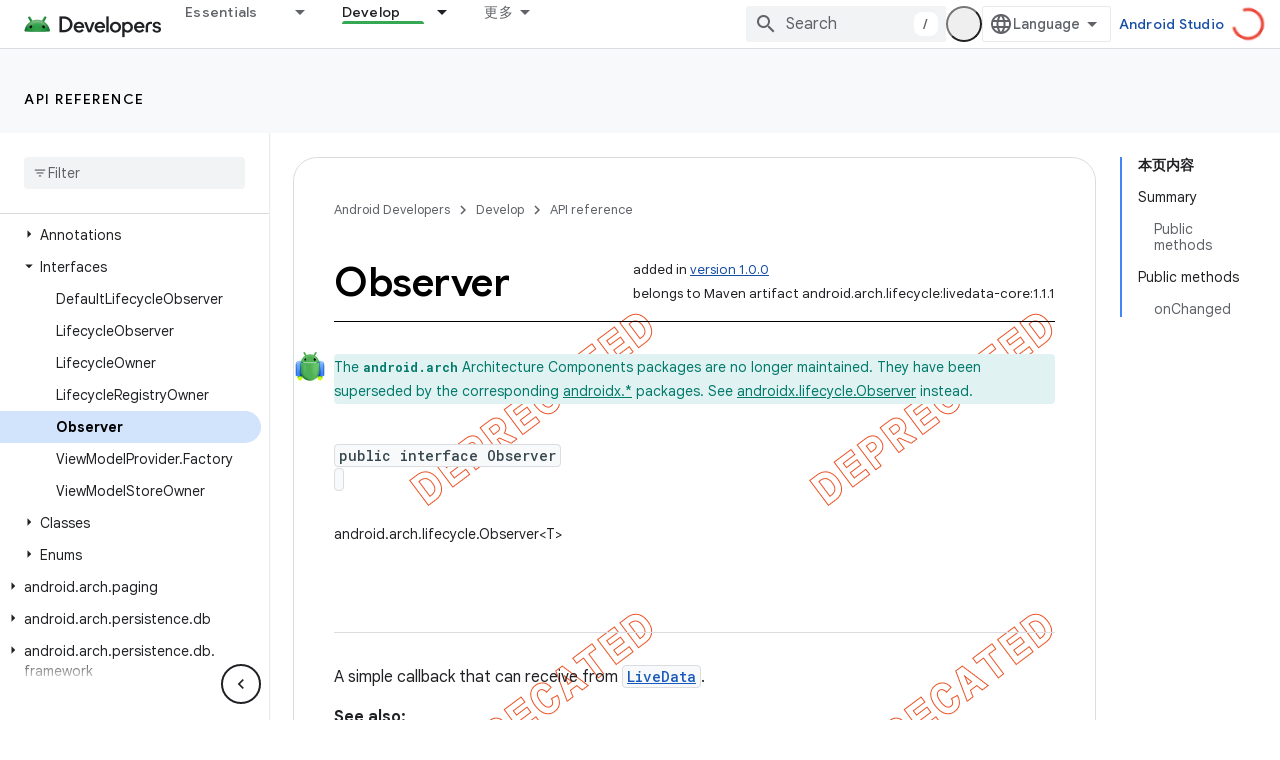

--- FILE ---
content_type: text/html; charset=utf-8
request_url: https://developer.android.google.cn/reference/android/arch/lifecycle/Observer?authuser=2
body_size: 31787
content:









<!doctype html>
<html 
      lang="en"
      dir="ltr">
  <head>
    <meta name="google-signin-client-id" content="721724668570-nbkv1cfusk7kk4eni4pjvepaus73b13t.apps.googleusercontent.com"><meta name="google-signin-scope"
          content="profile email"><meta property="og:site_name" content="Android Developers">
    <meta property="og:type" content="website"><meta name="googlebot" content="noindex"><meta name="theme-color" content="#34a853"><meta charset="utf-8">
    <meta content="IE=Edge" http-equiv="X-UA-Compatible">
    <meta name="viewport" content="width=device-width, initial-scale=1">
    

    <link rel="manifest" href="/_pwa/android/manifest.json"
          crossorigin="use-credentials">
    <link rel="preconnect" href="//www.gstatic.cn" crossorigin>
    <link rel="preconnect" href="//fonts.gstatic.cn" crossorigin>
    <link rel="preconnect" href="//fonts.googleapis.cn" crossorigin>
    <link rel="preconnect" href="//apis.google.com" crossorigin>
    <link rel="preconnect" href="//www.google-analytics.com" crossorigin><link rel="stylesheet" href="//fonts.googleapis.cn/css?family=Google+Sans:400,500,600,700|Google+Sans+Text:400,400italic,500,500italic,600,600italic,700,700italic|Roboto+Mono:400,500,700&display=swap">
      <link rel="stylesheet"
            href="//fonts.googleapis.cn/css2?family=Material+Icons&family=Material+Symbols+Outlined&display=block"><link rel="stylesheet" href="https://www.gstatic.cn/devrel-devsite/prod/v5ecaab6967af5bdfffc1b93fe7d0ad58c271bf9f563243cec25f323a110134f0/android/css/app.css">
      
        <link rel="stylesheet" href="https://www.gstatic.cn/devrel-devsite/prod/v5ecaab6967af5bdfffc1b93fe7d0ad58c271bf9f563243cec25f323a110134f0/android/css/dark-theme.css" disabled>
      <link rel="shortcut icon" href="https://www.gstatic.cn/devrel-devsite/prod/v5ecaab6967af5bdfffc1b93fe7d0ad58c271bf9f563243cec25f323a110134f0/android/images/favicon.svg">
    <link rel="apple-touch-icon" href="https://www.gstatic.cn/devrel-devsite/prod/v5ecaab6967af5bdfffc1b93fe7d0ad58c271bf9f563243cec25f323a110134f0/android/images/touchicon-180.png"><link rel="canonical" href="https://developer.android.google.cn/reference/android/arch/lifecycle/Observer">
      <link rel="alternate" hreflang="en-cn"
          href="https://developer.android.google.cn/reference/android/arch/lifecycle/Observer" /><link rel="alternate" hreflang="x-default" href="https://developer.android.google.cn/reference/android/arch/lifecycle/Observer" /><link rel="alternate" hreflang="en"
          href="https://developer.android.com/reference/android/arch/lifecycle/Observer" /><link rel="alternate" hreflang="x-default" href="https://developer.android.com/reference/android/arch/lifecycle/Observer" /><title>Observer &nbsp;|&nbsp; API reference &nbsp;|&nbsp; Android Developers</title>

<meta property="og:title" content="Observer &nbsp;|&nbsp; API reference &nbsp;|&nbsp; Android Developers"><meta property="og:url" content="https://developer.android.google.cn/reference/android/arch/lifecycle/Observer"><meta property="og:locale" content="en"><script type="application/ld+json">
  {
    "@context": "https://schema.org",
    "@type": "BreadcrumbList",
    "itemListElement": [{
      "@type": "ListItem",
      "position": 1,
      "name": "API reference",
      "item": "https://developer.android.google.cn/reference"
    },{
      "@type": "ListItem",
      "position": 2,
      "name": "Observer",
      "item": "https://developer.android.google.cn/reference/android/arch/lifecycle/Observer"
    }]
  }
  </script>
  
  
      
      
  
  
  
  
    




    
      <link rel="stylesheet" href="/extras.css"></head>
  <body class="gc-documentation develop reference api apilevel-1.0.0 api apilevel-1.0.0 color-scheme--light"
        template="page"
        theme="android-theme"
        type="reference"
        
        appearance
        
        layout="docs"
        
        block-apix
        
        
        
        display-toc
        pending>
  
    <devsite-progress type="indeterminate" id="app-progress"></devsite-progress>
  
  
    <a href="#main-content" class="skip-link button">
      
      Skip to main content
    </a>
    <section class="devsite-wrapper">
      <devsite-cookie-notification-bar></devsite-cookie-notification-bar><devsite-header role="banner">
  
    





















<div class="devsite-header--inner" data-nosnippet>
  <div class="devsite-top-logo-row-wrapper-wrapper">
    <div class="devsite-top-logo-row-wrapper">
      <div class="devsite-top-logo-row">
        <button type="button" id="devsite-hamburger-menu"
          class="devsite-header-icon-button button-flat material-icons gc-analytics-event"
          data-category="Site-Wide Custom Events"
          data-label="Navigation menu button"
          visually-hidden
          aria-label="Open menu">
        </button>
        
<div class="devsite-product-name-wrapper">

  <a href="/" class="devsite-site-logo-link gc-analytics-event"
   data-category="Site-Wide Custom Events" data-label="Site logo" track-type="globalNav"
   track-name="androidDevelopers" track-metadata-position="nav"
   track-metadata-eventDetail="nav">
  
  <picture>
    
    <source srcset="https://www.gstatic.cn/devrel-devsite/prod/v5ecaab6967af5bdfffc1b93fe7d0ad58c271bf9f563243cec25f323a110134f0/android/images/lockup-dark-theme.png"
            media="(prefers-color-scheme: dark)"
            class="devsite-dark-theme">
    
    <img src="https://www.gstatic.cn/devrel-devsite/prod/v5ecaab6967af5bdfffc1b93fe7d0ad58c271bf9f563243cec25f323a110134f0/android/images/lockup.png" class="devsite-site-logo" alt="Android Developers">
  </picture>
  
</a>



  
  
  <span class="devsite-product-name">
    <ul class="devsite-breadcrumb-list"
  >
  
  <li class="devsite-breadcrumb-item
             ">
    
    
    
      
      
    
  </li>
  
</ul>
  </span>

</div>
        <div class="devsite-top-logo-row-middle">
          <div class="devsite-header-upper-tabs">
            
              
              
  <devsite-tabs class="upper-tabs">

    <nav class="devsite-tabs-wrapper" aria-label="Upper tabs">
      
        
          <tab class="devsite-dropdown
    devsite-dropdown-full
    
    
    ">
  
    <a href="https://developer.android.google.cn/get-started?authuser=2"
    class="devsite-tabs-content gc-analytics-event android-dropdown-tab"
      track-metadata-eventdetail="https://developer.android.google.cn/get-started?authuser=2"
    
       track-type="nav"
       track-metadata-position="nav - essentials"
       track-metadata-module="primary nav"
       
       
         
           data-category="Site-Wide Custom Events"
         
           data-label="Tab: Essentials"
         
           track-name="essentials"
         
       >
    Essentials
  
    </a>
    
      <button
         aria-haspopup="menu"
         aria-expanded="false"
         aria-label="Dropdown menu for Essentials"
         track-type="nav"
         track-metadata-eventdetail="https://developer.android.google.cn/get-started?authuser=2"
         track-metadata-position="nav - essentials"
         track-metadata-module="primary nav"
         
          
            data-category="Site-Wide Custom Events"
          
            data-label="Tab: Essentials"
          
            track-name="essentials"
          
        
         class="devsite-tabs-dropdown-toggle devsite-icon devsite-icon-arrow-drop-down"></button>
    
  
  <div class="devsite-tabs-dropdown" role="menu" aria-label="submenu" hidden>
    
    <div class="devsite-tabs-dropdown-content">
      
        <div class="devsite-tabs-dropdown-column
                    android-dropdown android-dropdown-primary android-dropdown-ai">
          
            <ul class="devsite-tabs-dropdown-section
                       ">
              
                <li class="devsite-nav-title" role="heading" tooltip>Build AI experiences</li>
              
              
                <li class="devsite-nav-description">Build AI-powered Android apps with Gemini APIs and more.
</li>
              
              
                <li class="devsite-nav-item">
                  <a href="https://developer.android.google.cn/ai?authuser=2"
                    
                     track-type="nav"
                     track-metadata-eventdetail="https://developer.android.google.cn/ai?authuser=2"
                     track-metadata-position="nav - essentials"
                     track-metadata-module="tertiary nav"
                     
                       track-metadata-module_headline="build ai experiences"
                     
                     tooltip
                  
                    
                     class="button button-primary"
                    
                  >
                    
                    <div class="devsite-nav-item-title">
                      Get started
                    </div>
                    
                  </a>
                </li>
              
            </ul>
          
        </div>
      
        <div class="devsite-tabs-dropdown-column
                    android-dropdown">
          
            <ul class="devsite-tabs-dropdown-section
                       android-dropdown-section-icon android-dropdown-section-icon-launch">
              
                <li class="devsite-nav-title" role="heading" tooltip>Get started</li>
              
              
                <li class="devsite-nav-description">Start by creating your first app. Go deeper with our training courses or explore app development on your own.
</li>
              
              
                <li class="devsite-nav-item">
                  <a href="https://developer.android.google.cn/get-started/overview?authuser=2"
                    
                     track-type="nav"
                     track-metadata-eventdetail="https://developer.android.google.cn/get-started/overview?authuser=2"
                     track-metadata-position="nav - essentials"
                     track-metadata-module="tertiary nav"
                     
                       track-metadata-module_headline="get started"
                     
                     tooltip
                  >
                    
                    <div class="devsite-nav-item-title">
                      Hello world
                    </div>
                    
                  </a>
                </li>
              
                <li class="devsite-nav-item">
                  <a href="https://developer.android.google.cn/courses?authuser=2"
                    
                     track-type="nav"
                     track-metadata-eventdetail="https://developer.android.google.cn/courses?authuser=2"
                     track-metadata-position="nav - essentials"
                     track-metadata-module="tertiary nav"
                     
                       track-metadata-module_headline="get started"
                     
                     tooltip
                  >
                    
                    <div class="devsite-nav-item-title">
                      Training courses
                    </div>
                    
                  </a>
                </li>
              
                <li class="devsite-nav-item">
                  <a href="https://developer.android.google.cn/get-started/codelabs?authuser=2"
                    
                     track-type="nav"
                     track-metadata-eventdetail="https://developer.android.google.cn/get-started/codelabs?authuser=2"
                     track-metadata-position="nav - essentials"
                     track-metadata-module="tertiary nav"
                     
                       track-metadata-module_headline="get started"
                     
                     tooltip
                  >
                    
                    <div class="devsite-nav-item-title">
                      Tutorials
                    </div>
                    
                  </a>
                </li>
              
                <li class="devsite-nav-item">
                  <a href="https://developer.android.google.cn/develop/ui/compose/adopt?authuser=2"
                    
                     track-type="nav"
                     track-metadata-eventdetail="https://developer.android.google.cn/develop/ui/compose/adopt?authuser=2"
                     track-metadata-position="nav - essentials"
                     track-metadata-module="tertiary nav"
                     
                       track-metadata-module_headline="get started"
                     
                     tooltip
                  >
                    
                    <div class="devsite-nav-item-title">
                      Compose for teams
                    </div>
                    
                  </a>
                </li>
              
                <li class="devsite-nav-item">
                  <a href="https://developer.android.google.cn/kotlin?authuser=2"
                    
                     track-type="nav"
                     track-metadata-eventdetail="https://developer.android.google.cn/kotlin?authuser=2"
                     track-metadata-position="nav - essentials"
                     track-metadata-module="tertiary nav"
                     
                       track-metadata-module_headline="get started"
                     
                     tooltip
                  >
                    
                    <div class="devsite-nav-item-title">
                      Kotlin for Android
                    </div>
                    
                  </a>
                </li>
              
                <li class="devsite-nav-item">
                  <a href="https://play.google.com/console/about/guides/play-commerce/?authuser=2"
                    
                     track-type="nav"
                     track-metadata-eventdetail="https://play.google.com/console/about/guides/play-commerce/?authuser=2"
                     track-metadata-position="nav - essentials"
                     track-metadata-module="tertiary nav"
                     
                       track-metadata-module_headline="get started"
                     
                     tooltip
                  >
                    
                    <div class="devsite-nav-item-title">
                      Monetization with Play ↗️
                    </div>
                    
                  </a>
                </li>
              
                <li class="devsite-nav-item">
                  <a href="https://developer.android.google.cn/developer-verification?authuser=2"
                    
                     track-type="nav"
                     track-metadata-eventdetail="https://developer.android.google.cn/developer-verification?authuser=2"
                     track-metadata-position="nav - essentials"
                     track-metadata-module="tertiary nav"
                     
                       track-metadata-module_headline="get started"
                     
                     tooltip
                  >
                    
                    <div class="devsite-nav-item-title">
                      Android Developer Verification
                    </div>
                    
                  </a>
                </li>
              
            </ul>
          
        </div>
      
        <div class="devsite-tabs-dropdown-column
                    android-dropdown">
          
            <ul class="devsite-tabs-dropdown-section
                       android-dropdown-section-icon android-dropdown-section-icon-multiple-screens">
              
                <li class="devsite-nav-title" role="heading" tooltip>Extend by device</li>
              
              
                <li class="devsite-nav-description">Build apps that give your users seamless experiences from phones to tablets, watches, headsets, and more.
</li>
              
              
                <li class="devsite-nav-item">
                  <a href="https://developer.android.google.cn/adaptive-apps?authuser=2"
                    
                     track-type="nav"
                     track-metadata-eventdetail="https://developer.android.google.cn/adaptive-apps?authuser=2"
                     track-metadata-position="nav - essentials"
                     track-metadata-module="tertiary nav"
                     
                       track-metadata-module_headline="extend by device"
                     
                     tooltip
                  >
                    
                    <div class="devsite-nav-item-title">
                      Adaptive apps
                    </div>
                    
                  </a>
                </li>
              
                <li class="devsite-nav-item">
                  <a href="https://developer.android.google.cn/xr?authuser=2"
                    
                     track-type="nav"
                     track-metadata-eventdetail="https://developer.android.google.cn/xr?authuser=2"
                     track-metadata-position="nav - essentials"
                     track-metadata-module="tertiary nav"
                     
                       track-metadata-module_headline="extend by device"
                     
                     tooltip
                  >
                    
                    <div class="devsite-nav-item-title">
                      Android XR
                    </div>
                    
                  </a>
                </li>
              
                <li class="devsite-nav-item">
                  <a href="https://developer.android.google.cn/wear?authuser=2"
                    
                     track-type="nav"
                     track-metadata-eventdetail="https://developer.android.google.cn/wear?authuser=2"
                     track-metadata-position="nav - essentials"
                     track-metadata-module="tertiary nav"
                     
                       track-metadata-module_headline="extend by device"
                     
                     tooltip
                  >
                    
                    <div class="devsite-nav-item-title">
                      Wear OS
                    </div>
                    
                  </a>
                </li>
              
                <li class="devsite-nav-item">
                  <a href="https://developer.android.google.cn/cars?authuser=2"
                    
                     track-type="nav"
                     track-metadata-eventdetail="https://developer.android.google.cn/cars?authuser=2"
                     track-metadata-position="nav - essentials"
                     track-metadata-module="tertiary nav"
                     
                       track-metadata-module_headline="extend by device"
                     
                     tooltip
                  >
                    
                    <div class="devsite-nav-item-title">
                      Android for Cars
                    </div>
                    
                  </a>
                </li>
              
                <li class="devsite-nav-item">
                  <a href="https://developer.android.google.cn/tv?authuser=2"
                    
                     track-type="nav"
                     track-metadata-eventdetail="https://developer.android.google.cn/tv?authuser=2"
                     track-metadata-position="nav - essentials"
                     track-metadata-module="tertiary nav"
                     
                       track-metadata-module_headline="extend by device"
                     
                     tooltip
                  >
                    
                    <div class="devsite-nav-item-title">
                      Android TV
                    </div>
                    
                  </a>
                </li>
              
                <li class="devsite-nav-item">
                  <a href="https://developer.android.google.cn/chrome-os?authuser=2"
                    
                     track-type="nav"
                     track-metadata-eventdetail="https://developer.android.google.cn/chrome-os?authuser=2"
                     track-metadata-position="nav - essentials"
                     track-metadata-module="tertiary nav"
                     
                       track-metadata-module_headline="extend by device"
                     
                     tooltip
                  >
                    
                    <div class="devsite-nav-item-title">
                      ChromeOS
                    </div>
                    
                  </a>
                </li>
              
            </ul>
          
        </div>
      
        <div class="devsite-tabs-dropdown-column
                    android-dropdown">
          
            <ul class="devsite-tabs-dropdown-section
                       android-dropdown-section-icon android-dropdown-section-icon-platform">
              
                <li class="devsite-nav-title" role="heading" tooltip>Build by category</li>
              
              
                <li class="devsite-nav-description">Learn to build for your use case by following Google&#39;s prescriptive and opinionated guidance.
</li>
              
              
                <li class="devsite-nav-item">
                  <a href="https://developer.android.google.cn/games?authuser=2"
                    
                     track-type="nav"
                     track-metadata-eventdetail="https://developer.android.google.cn/games?authuser=2"
                     track-metadata-position="nav - essentials"
                     track-metadata-module="tertiary nav"
                     
                       track-metadata-module_headline="build by category"
                     
                     tooltip
                  >
                    
                    <div class="devsite-nav-item-title">
                      Games
                    </div>
                    
                  </a>
                </li>
              
                <li class="devsite-nav-item">
                  <a href="https://developer.android.google.cn/media?authuser=2"
                    
                     track-type="nav"
                     track-metadata-eventdetail="https://developer.android.google.cn/media?authuser=2"
                     track-metadata-position="nav - essentials"
                     track-metadata-module="tertiary nav"
                     
                       track-metadata-module_headline="build by category"
                     
                     tooltip
                  >
                    
                    <div class="devsite-nav-item-title">
                      Camera & media
                    </div>
                    
                  </a>
                </li>
              
                <li class="devsite-nav-item">
                  <a href="https://developer.android.google.cn/social-and-messaging?authuser=2"
                    
                     track-type="nav"
                     track-metadata-eventdetail="https://developer.android.google.cn/social-and-messaging?authuser=2"
                     track-metadata-position="nav - essentials"
                     track-metadata-module="tertiary nav"
                     
                       track-metadata-module_headline="build by category"
                     
                     tooltip
                  >
                    
                    <div class="devsite-nav-item-title">
                      Social & messaging
                    </div>
                    
                  </a>
                </li>
              
                <li class="devsite-nav-item">
                  <a href="https://developer.android.google.cn/health-and-fitness?authuser=2"
                    
                     track-type="nav"
                     track-metadata-eventdetail="https://developer.android.google.cn/health-and-fitness?authuser=2"
                     track-metadata-position="nav - essentials"
                     track-metadata-module="tertiary nav"
                     
                       track-metadata-module_headline="build by category"
                     
                     tooltip
                  >
                    
                    <div class="devsite-nav-item-title">
                      Health & fitness
                    </div>
                    
                  </a>
                </li>
              
                <li class="devsite-nav-item">
                  <a href="https://developer.android.google.cn/productivity?authuser=2"
                    
                     track-type="nav"
                     track-metadata-eventdetail="https://developer.android.google.cn/productivity?authuser=2"
                     track-metadata-position="nav - essentials"
                     track-metadata-module="tertiary nav"
                     
                       track-metadata-module_headline="build by category"
                     
                     tooltip
                  >
                    
                    <div class="devsite-nav-item-title">
                      Productivity
                    </div>
                    
                  </a>
                </li>
              
                <li class="devsite-nav-item">
                  <a href="https://developer.android.google.cn/work/overview?authuser=2"
                    
                     track-type="nav"
                     track-metadata-eventdetail="https://developer.android.google.cn/work/overview?authuser=2"
                     track-metadata-position="nav - essentials"
                     track-metadata-module="tertiary nav"
                     
                       track-metadata-module_headline="build by category"
                     
                     tooltip
                  >
                    
                    <div class="devsite-nav-item-title">
                      Enterprise apps
                    </div>
                    
                  </a>
                </li>
              
            </ul>
          
        </div>
      
        <div class="devsite-tabs-dropdown-column
                    android-dropdown">
          
            <ul class="devsite-tabs-dropdown-section
                       android-dropdown-section-icon android-dropdown-section-icon-stars">
              
                <li class="devsite-nav-title" role="heading" tooltip>Get the latest</li>
              
              
                <li class="devsite-nav-description">Stay in touch with the latest releases throughout the year, join our preview programs, and give us your feedback.
</li>
              
              
                <li class="devsite-nav-item">
                  <a href="https://developer.android.google.cn/latest-updates?authuser=2"
                    
                     track-type="nav"
                     track-metadata-eventdetail="https://developer.android.google.cn/latest-updates?authuser=2"
                     track-metadata-position="nav - essentials"
                     track-metadata-module="tertiary nav"
                     
                       track-metadata-module_headline="get the latest"
                     
                     tooltip
                  >
                    
                    <div class="devsite-nav-item-title">
                      Latest updates
                    </div>
                    
                  </a>
                </li>
              
                <li class="devsite-nav-item">
                  <a href="https://developer.android.google.cn/latest-updates/experimental?authuser=2"
                    
                     track-type="nav"
                     track-metadata-eventdetail="https://developer.android.google.cn/latest-updates/experimental?authuser=2"
                     track-metadata-position="nav - essentials"
                     track-metadata-module="tertiary nav"
                     
                       track-metadata-module_headline="get the latest"
                     
                     tooltip
                  >
                    
                    <div class="devsite-nav-item-title">
                      Experimental updates
                    </div>
                    
                  </a>
                </li>
              
                <li class="devsite-nav-item">
                  <a href="https://developer.android.google.cn/studio/preview?authuser=2"
                    
                     track-type="nav"
                     track-metadata-eventdetail="https://developer.android.google.cn/studio/preview?authuser=2"
                     track-metadata-position="nav - essentials"
                     track-metadata-module="tertiary nav"
                     
                       track-metadata-module_headline="get the latest"
                     
                     tooltip
                  >
                    
                    <div class="devsite-nav-item-title">
                      Android Studio preview
                    </div>
                    
                  </a>
                </li>
              
                <li class="devsite-nav-item">
                  <a href="https://developer.android.google.cn/jetpack/androidx/versions?authuser=2"
                    
                     track-type="nav"
                     track-metadata-eventdetail="https://developer.android.google.cn/jetpack/androidx/versions?authuser=2"
                     track-metadata-position="nav - essentials"
                     track-metadata-module="tertiary nav"
                     
                       track-metadata-module_headline="get the latest"
                     
                     tooltip
                  >
                    
                    <div class="devsite-nav-item-title">
                      Jetpack & Compose libraries
                    </div>
                    
                  </a>
                </li>
              
                <li class="devsite-nav-item">
                  <a href="https://developer.android.google.cn/training/wearables/versions/latest?authuser=2"
                    
                     track-type="nav"
                     track-metadata-eventdetail="https://developer.android.google.cn/training/wearables/versions/latest?authuser=2"
                     track-metadata-position="nav - essentials"
                     track-metadata-module="tertiary nav"
                     
                       track-metadata-module_headline="get the latest"
                     
                     tooltip
                  >
                    
                    <div class="devsite-nav-item-title">
                      Wear OS releases
                    </div>
                    
                  </a>
                </li>
              
                <li class="devsite-nav-item">
                  <a href="https://developer.android.google.cn/design-for-safety/privacy-sandbox?authuser=2"
                    
                     track-type="nav"
                     track-metadata-eventdetail="https://developer.android.google.cn/design-for-safety/privacy-sandbox?authuser=2"
                     track-metadata-position="nav - essentials"
                     track-metadata-module="tertiary nav"
                     
                       track-metadata-module_headline="get the latest"
                     
                     tooltip
                  >
                    
                    <div class="devsite-nav-item-title">
                      Privacy Sandbox ↗️
                    </div>
                    
                  </a>
                </li>
              
            </ul>
          
        </div>
      
    </div>
  </div>
</tab>
        
      
        
          <tab class="devsite-dropdown
    devsite-dropdown-full
    
    
    ">
  
    <a href="https://developer.android.google.cn/design?authuser=2"
    class="devsite-tabs-content gc-analytics-event android-dropdown-tab"
      track-metadata-eventdetail="https://developer.android.google.cn/design?authuser=2"
    
       track-type="nav"
       track-metadata-position="nav - design &amp; plan"
       track-metadata-module="primary nav"
       
       
         
           data-category="Site-Wide Custom Events"
         
           data-label="Tab: Design &amp; Plan"
         
           track-name="design &amp; plan"
         
       >
    Design &amp; Plan
  
    </a>
    
      <button
         aria-haspopup="menu"
         aria-expanded="false"
         aria-label="Dropdown menu for Design &amp; Plan"
         track-type="nav"
         track-metadata-eventdetail="https://developer.android.google.cn/design?authuser=2"
         track-metadata-position="nav - design &amp; plan"
         track-metadata-module="primary nav"
         
          
            data-category="Site-Wide Custom Events"
          
            data-label="Tab: Design &amp; Plan"
          
            track-name="design &amp; plan"
          
        
         class="devsite-tabs-dropdown-toggle devsite-icon devsite-icon-arrow-drop-down"></button>
    
  
  <div class="devsite-tabs-dropdown" role="menu" aria-label="submenu" hidden>
    
    <div class="devsite-tabs-dropdown-content">
      
        <div class="devsite-tabs-dropdown-column
                    android-dropdown android-dropdown-primary android-dropdown-mad">
          
            <ul class="devsite-tabs-dropdown-section
                       ">
              
                <li class="devsite-nav-title" role="heading" tooltip>Excellent Experiences</li>
              
              
                <li class="devsite-nav-description">Build the best experiences for your best users.
</li>
              
              
                <li class="devsite-nav-item">
                  <a href="https://developer.android.google.cn/quality/excellent?authuser=2"
                    
                     track-type="nav"
                     track-metadata-eventdetail="https://developer.android.google.cn/quality/excellent?authuser=2"
                     track-metadata-position="nav - design &amp; plan"
                     track-metadata-module="tertiary nav"
                     
                       track-metadata-module_headline="excellent experiences"
                     
                     tooltip
                  
                    
                     class="button button-primary"
                    
                  >
                    
                    <div class="devsite-nav-item-title">
                      Learn more
                    </div>
                    
                  </a>
                </li>
              
            </ul>
          
        </div>
      
        <div class="devsite-tabs-dropdown-column
                    android-dropdown">
          
            <ul class="devsite-tabs-dropdown-section
                       android-dropdown-section-icon android-dropdown-section-icon-layout">
              
                <li class="devsite-nav-title" role="heading" tooltip>UI Design</li>
              
              
                <li class="devsite-nav-description">Design a beautiful user interface using Android best practices.</li>
              
              
                <li class="devsite-nav-item">
                  <a href="https://developer.android.google.cn/design/ui?authuser=2"
                    
                     track-type="nav"
                     track-metadata-eventdetail="https://developer.android.google.cn/design/ui?authuser=2"
                     track-metadata-position="nav - design &amp; plan"
                     track-metadata-module="tertiary nav"
                     
                       track-metadata-module_headline="ui design"
                     
                     tooltip
                  >
                    
                    <div class="devsite-nav-item-title">
                      Design for Android
                    </div>
                    
                  </a>
                </li>
              
                <li class="devsite-nav-item">
                  <a href="https://developer.android.google.cn/design/ui/mobile?authuser=2"
                    
                     track-type="nav"
                     track-metadata-eventdetail="https://developer.android.google.cn/design/ui/mobile?authuser=2"
                     track-metadata-position="nav - design &amp; plan"
                     track-metadata-module="tertiary nav"
                     
                       track-metadata-module_headline="ui design"
                     
                     tooltip
                  >
                    
                    <div class="devsite-nav-item-title">
                      Mobile
                    </div>
                    
                  </a>
                </li>
              
                <li class="devsite-nav-item">
                  <a href="https://developer.android.google.cn/design/ui/large-screens?authuser=2"
                    
                     track-type="nav"
                     track-metadata-eventdetail="https://developer.android.google.cn/design/ui/large-screens?authuser=2"
                     track-metadata-position="nav - design &amp; plan"
                     track-metadata-module="tertiary nav"
                     
                       track-metadata-module_headline="ui design"
                     
                     tooltip
                  >
                    
                    <div class="devsite-nav-item-title">
                      Adaptive UI
                    </div>
                    
                  </a>
                </li>
              
                <li class="devsite-nav-item">
                  <a href="https://developer.android.google.cn/design/ui/xr?authuser=2"
                    
                     track-type="nav"
                     track-metadata-eventdetail="https://developer.android.google.cn/design/ui/xr?authuser=2"
                     track-metadata-position="nav - design &amp; plan"
                     track-metadata-module="tertiary nav"
                     
                       track-metadata-module_headline="ui design"
                     
                     tooltip
                  >
                    
                    <div class="devsite-nav-item-title">
                      XR Headsets & XR Glasses
                    </div>
                    
                  </a>
                </li>
              
                <li class="devsite-nav-item">
                  <a href="https://developer.android.google.cn/design/ui/ai-glasses?authuser=2"
                    
                     track-type="nav"
                     track-metadata-eventdetail="https://developer.android.google.cn/design/ui/ai-glasses?authuser=2"
                     track-metadata-position="nav - design &amp; plan"
                     track-metadata-module="tertiary nav"
                     
                       track-metadata-module_headline="ui design"
                     
                     tooltip
                  >
                    
                    <div class="devsite-nav-item-title">
                      AI Glasses
                    </div>
                    
                  </a>
                </li>
              
                <li class="devsite-nav-item">
                  <a href="https://developer.android.google.cn/design/ui/widget?authuser=2"
                    
                     track-type="nav"
                     track-metadata-eventdetail="https://developer.android.google.cn/design/ui/widget?authuser=2"
                     track-metadata-position="nav - design &amp; plan"
                     track-metadata-module="tertiary nav"
                     
                       track-metadata-module_headline="ui design"
                     
                     tooltip
                  >
                    
                    <div class="devsite-nav-item-title">
                      Widgets
                    </div>
                    
                  </a>
                </li>
              
                <li class="devsite-nav-item">
                  <a href="https://developer.android.google.cn/design/ui/wear?authuser=2"
                    
                     track-type="nav"
                     track-metadata-eventdetail="https://developer.android.google.cn/design/ui/wear?authuser=2"
                     track-metadata-position="nav - design &amp; plan"
                     track-metadata-module="tertiary nav"
                     
                       track-metadata-module_headline="ui design"
                     
                     tooltip
                  >
                    
                    <div class="devsite-nav-item-title">
                      Wear OS
                    </div>
                    
                  </a>
                </li>
              
                <li class="devsite-nav-item">
                  <a href="https://developer.android.google.cn/design/ui/tv?authuser=2"
                    
                     track-type="nav"
                     track-metadata-eventdetail="https://developer.android.google.cn/design/ui/tv?authuser=2"
                     track-metadata-position="nav - design &amp; plan"
                     track-metadata-module="tertiary nav"
                     
                       track-metadata-module_headline="ui design"
                     
                     tooltip
                  >
                    
                    <div class="devsite-nav-item-title">
                      Android TV
                    </div>
                    
                  </a>
                </li>
              
                <li class="devsite-nav-item">
                  <a href="https://developer.android.google.cn/design/ui/cars?authuser=2"
                    
                     track-type="nav"
                     track-metadata-eventdetail="https://developer.android.google.cn/design/ui/cars?authuser=2"
                     track-metadata-position="nav - design &amp; plan"
                     track-metadata-module="tertiary nav"
                     
                       track-metadata-module_headline="ui design"
                     
                     tooltip
                  >
                    
                    <div class="devsite-nav-item-title">
                      Android for Cars
                    </div>
                    
                  </a>
                </li>
              
            </ul>
          
        </div>
      
        <div class="devsite-tabs-dropdown-column
                    android-dropdown">
          
            <ul class="devsite-tabs-dropdown-section
                       android-dropdown-section-icon android-dropdown-section-icon-design">
              
                <li class="devsite-nav-title" role="heading" tooltip>Architecture</li>
              
              
                <li class="devsite-nav-description">Design robust, testable, and maintainable app logic and services.</li>
              
              
                <li class="devsite-nav-item">
                  <a href="https://developer.android.google.cn/topic/architecture/intro?authuser=2"
                    
                     track-type="nav"
                     track-metadata-eventdetail="https://developer.android.google.cn/topic/architecture/intro?authuser=2"
                     track-metadata-position="nav - design &amp; plan"
                     track-metadata-module="tertiary nav"
                     
                       track-metadata-module_headline="architecture"
                     
                     tooltip
                  >
                    
                    <div class="devsite-nav-item-title">
                      Introduction
                    </div>
                    
                  </a>
                </li>
              
                <li class="devsite-nav-item">
                  <a href="https://developer.android.google.cn/topic/libraries/view-binding?authuser=2"
                    
                     track-type="nav"
                     track-metadata-eventdetail="https://developer.android.google.cn/topic/libraries/view-binding?authuser=2"
                     track-metadata-position="nav - design &amp; plan"
                     track-metadata-module="tertiary nav"
                     
                       track-metadata-module_headline="architecture"
                     
                     tooltip
                  >
                    
                    <div class="devsite-nav-item-title">
                      Libraries
                    </div>
                    
                  </a>
                </li>
              
                <li class="devsite-nav-item">
                  <a href="https://developer.android.google.cn/guide/navigation/navigation-principles?authuser=2"
                    
                     track-type="nav"
                     track-metadata-eventdetail="https://developer.android.google.cn/guide/navigation/navigation-principles?authuser=2"
                     track-metadata-position="nav - design &amp; plan"
                     track-metadata-module="tertiary nav"
                     
                       track-metadata-module_headline="architecture"
                     
                     tooltip
                  >
                    
                    <div class="devsite-nav-item-title">
                      Navigation
                    </div>
                    
                  </a>
                </li>
              
                <li class="devsite-nav-item">
                  <a href="https://developer.android.google.cn/topic/modularization?authuser=2"
                    
                     track-type="nav"
                     track-metadata-eventdetail="https://developer.android.google.cn/topic/modularization?authuser=2"
                     track-metadata-position="nav - design &amp; plan"
                     track-metadata-module="tertiary nav"
                     
                       track-metadata-module_headline="architecture"
                     
                     tooltip
                  >
                    
                    <div class="devsite-nav-item-title">
                      Modularization
                    </div>
                    
                  </a>
                </li>
              
                <li class="devsite-nav-item">
                  <a href="https://developer.android.google.cn/training/testing/fundamentals?authuser=2"
                    
                     track-type="nav"
                     track-metadata-eventdetail="https://developer.android.google.cn/training/testing/fundamentals?authuser=2"
                     track-metadata-position="nav - design &amp; plan"
                     track-metadata-module="tertiary nav"
                     
                       track-metadata-module_headline="architecture"
                     
                     tooltip
                  >
                    
                    <div class="devsite-nav-item-title">
                      Testing
                    </div>
                    
                  </a>
                </li>
              
                <li class="devsite-nav-item">
                  <a href="https://developer.android.google.cn/kotlin/multiplatform?authuser=2"
                    
                     track-type="nav"
                     track-metadata-eventdetail="https://developer.android.google.cn/kotlin/multiplatform?authuser=2"
                     track-metadata-position="nav - design &amp; plan"
                     track-metadata-module="tertiary nav"
                     
                       track-metadata-module_headline="architecture"
                     
                     tooltip
                  >
                    
                    <div class="devsite-nav-item-title">
                      Kotlin Multiplatform
                    </div>
                    
                  </a>
                </li>
              
            </ul>
          
        </div>
      
        <div class="devsite-tabs-dropdown-column
                    android-dropdown">
          
            <ul class="devsite-tabs-dropdown-section
                       android-dropdown-section-icon android-dropdown-section-icon-vitals">
              
                <li class="devsite-nav-title" role="heading" tooltip>Quality</li>
              
              
                <li class="devsite-nav-description">Plan for app quality and align with Play store guidelines.</li>
              
              
                <li class="devsite-nav-item">
                  <a href="https://developer.android.google.cn/quality?authuser=2"
                    
                     track-type="nav"
                     track-metadata-eventdetail="https://developer.android.google.cn/quality?authuser=2"
                     track-metadata-position="nav - design &amp; plan"
                     track-metadata-module="tertiary nav"
                     
                       track-metadata-module_headline="quality"
                     
                     tooltip
                  >
                    
                    <div class="devsite-nav-item-title">
                      Overview
                    </div>
                    
                  </a>
                </li>
              
                <li class="devsite-nav-item">
                  <a href="https://developer.android.google.cn/quality/core-value?authuser=2"
                    
                     track-type="nav"
                     track-metadata-eventdetail="https://developer.android.google.cn/quality/core-value?authuser=2"
                     track-metadata-position="nav - design &amp; plan"
                     track-metadata-module="tertiary nav"
                     
                       track-metadata-module_headline="quality"
                     
                     tooltip
                  >
                    
                    <div class="devsite-nav-item-title">
                      Core value
                    </div>
                    
                  </a>
                </li>
              
                <li class="devsite-nav-item">
                  <a href="https://developer.android.google.cn/quality/user-experience?authuser=2"
                    
                     track-type="nav"
                     track-metadata-eventdetail="https://developer.android.google.cn/quality/user-experience?authuser=2"
                     track-metadata-position="nav - design &amp; plan"
                     track-metadata-module="tertiary nav"
                     
                       track-metadata-module_headline="quality"
                     
                     tooltip
                  >
                    
                    <div class="devsite-nav-item-title">
                      User experience
                    </div>
                    
                  </a>
                </li>
              
                <li class="devsite-nav-item">
                  <a href="https://developer.android.google.cn/guide/topics/ui/accessibility?authuser=2"
                    
                     track-type="nav"
                     track-metadata-eventdetail="https://developer.android.google.cn/guide/topics/ui/accessibility?authuser=2"
                     track-metadata-position="nav - design &amp; plan"
                     track-metadata-module="tertiary nav"
                     
                       track-metadata-module_headline="quality"
                     
                     tooltip
                  >
                    
                    <div class="devsite-nav-item-title">
                      Accessibility
                    </div>
                    
                  </a>
                </li>
              
                <li class="devsite-nav-item">
                  <a href="https://developer.android.google.cn/quality/technical?authuser=2"
                    
                     track-type="nav"
                     track-metadata-eventdetail="https://developer.android.google.cn/quality/technical?authuser=2"
                     track-metadata-position="nav - design &amp; plan"
                     track-metadata-module="tertiary nav"
                     
                       track-metadata-module_headline="quality"
                     
                     tooltip
                  >
                    
                    <div class="devsite-nav-item-title">
                      Technical quality
                    </div>
                    
                  </a>
                </li>
              
                <li class="devsite-nav-item">
                  <a href="https://developer.android.google.cn/quality/excellent?authuser=2"
                    
                     track-type="nav"
                     track-metadata-eventdetail="https://developer.android.google.cn/quality/excellent?authuser=2"
                     track-metadata-position="nav - design &amp; plan"
                     track-metadata-module="tertiary nav"
                     
                       track-metadata-module_headline="quality"
                     
                     tooltip
                  >
                    
                    <div class="devsite-nav-item-title">
                      Excellent Experiences
                    </div>
                    
                  </a>
                </li>
              
            </ul>
          
        </div>
      
        <div class="devsite-tabs-dropdown-column
                    android-dropdown">
          
            <ul class="devsite-tabs-dropdown-section
                       android-dropdown-section-icon android-dropdown-section-icon-security-2">
              
                <li class="devsite-nav-title" role="heading" tooltip>Security</li>
              
              
                <li class="devsite-nav-description">Safeguard users against threats and ensure a secure Android experience.</li>
              
              
                <li class="devsite-nav-item">
                  <a href="https://developer.android.google.cn/security?authuser=2"
                    
                     track-type="nav"
                     track-metadata-eventdetail="https://developer.android.google.cn/security?authuser=2"
                     track-metadata-position="nav - design &amp; plan"
                     track-metadata-module="tertiary nav"
                     
                       track-metadata-module_headline="security"
                     
                     tooltip
                  >
                    
                    <div class="devsite-nav-item-title">
                      Overview
                    </div>
                    
                  </a>
                </li>
              
                <li class="devsite-nav-item">
                  <a href="https://developer.android.google.cn/privacy?authuser=2"
                    
                     track-type="nav"
                     track-metadata-eventdetail="https://developer.android.google.cn/privacy?authuser=2"
                     track-metadata-position="nav - design &amp; plan"
                     track-metadata-module="tertiary nav"
                     
                       track-metadata-module_headline="security"
                     
                     tooltip
                  >
                    
                    <div class="devsite-nav-item-title">
                      Privacy
                    </div>
                    
                  </a>
                </li>
              
                <li class="devsite-nav-item">
                  <a href="https://developer.android.google.cn/privacy?authuser=2#app-permissions"
                    
                     track-type="nav"
                     track-metadata-eventdetail="https://developer.android.google.cn/privacy?authuser=2#app-permissions"
                     track-metadata-position="nav - design &amp; plan"
                     track-metadata-module="tertiary nav"
                     
                       track-metadata-module_headline="security"
                     
                     tooltip
                  >
                    
                    <div class="devsite-nav-item-title">
                      Permissions
                    </div>
                    
                  </a>
                </li>
              
                <li class="devsite-nav-item">
                  <a href="https://developer.android.google.cn/identity?authuser=2"
                    
                     track-type="nav"
                     track-metadata-eventdetail="https://developer.android.google.cn/identity?authuser=2"
                     track-metadata-position="nav - design &amp; plan"
                     track-metadata-module="tertiary nav"
                     
                       track-metadata-module_headline="security"
                     
                     tooltip
                  >
                    
                    <div class="devsite-nav-item-title">
                      Identity
                    </div>
                    
                  </a>
                </li>
              
                <li class="devsite-nav-item">
                  <a href="https://developer.android.google.cn/security/fraud-prevention?authuser=2"
                    
                     track-type="nav"
                     track-metadata-eventdetail="https://developer.android.google.cn/security/fraud-prevention?authuser=2"
                     track-metadata-position="nav - design &amp; plan"
                     track-metadata-module="tertiary nav"
                     
                       track-metadata-module_headline="security"
                     
                     tooltip
                  >
                    
                    <div class="devsite-nav-item-title">
                      Fraud prevention
                    </div>
                    
                  </a>
                </li>
              
            </ul>
          
        </div>
      
    </div>
  </div>
</tab>
        
      
        
          <tab class="devsite-dropdown
    devsite-dropdown-full
    devsite-active
    
    ">
  
    <a href="https://developer.android.google.cn/develop?authuser=2"
    class="devsite-tabs-content gc-analytics-event android-dropdown-tab"
      track-metadata-eventdetail="https://developer.android.google.cn/develop?authuser=2"
    
       track-type="nav"
       track-metadata-position="nav - develop"
       track-metadata-module="primary nav"
       aria-label="Develop, selected" 
       
         
           data-category="Site-Wide Custom Events"
         
           data-label="Tab: Develop"
         
           track-name="develop"
         
       >
    Develop
  
    </a>
    
      <button
         aria-haspopup="menu"
         aria-expanded="false"
         aria-label="Dropdown menu for Develop"
         track-type="nav"
         track-metadata-eventdetail="https://developer.android.google.cn/develop?authuser=2"
         track-metadata-position="nav - develop"
         track-metadata-module="primary nav"
         
          
            data-category="Site-Wide Custom Events"
          
            data-label="Tab: Develop"
          
            track-name="develop"
          
        
         class="devsite-tabs-dropdown-toggle devsite-icon devsite-icon-arrow-drop-down"></button>
    
  
  <div class="devsite-tabs-dropdown" role="menu" aria-label="submenu" hidden>
    
    <div class="devsite-tabs-dropdown-content">
      
        <div class="devsite-tabs-dropdown-column
                    android-dropdown android-dropdown-primary android-dropdown-studio">
          
            <ul class="devsite-tabs-dropdown-section
                       ">
              
                <li class="devsite-nav-title" role="heading" tooltip>Gemini in Android Studio</li>
              
              
                <li class="devsite-nav-description">Your AI development companion for Android development.
</li>
              
              
                <li class="devsite-nav-item">
                  <a href="https://developer.android.google.cn/gemini-in-android?authuser=2"
                    
                     track-type="nav"
                     track-metadata-eventdetail="https://developer.android.google.cn/gemini-in-android?authuser=2"
                     track-metadata-position="nav - develop"
                     track-metadata-module="tertiary nav"
                     
                       track-metadata-module_headline="gemini in android studio"
                     
                     tooltip
                  
                    
                     class="button button-primary"
                    
                  >
                    
                    <div class="devsite-nav-item-title">
                      Learn more
                    </div>
                    
                  </a>
                </li>
              
                <li class="devsite-nav-item">
                  <a href="https://developer.android.google.cn/studio?authuser=2"
                    
                     track-type="nav"
                     track-metadata-eventdetail="https://developer.android.google.cn/studio?authuser=2"
                     track-metadata-position="nav - develop"
                     track-metadata-module="tertiary nav"
                     
                       track-metadata-module_headline="gemini in android studio"
                     
                     tooltip
                  
                    
                     class="button button-white"
                    
                  >
                    
                    <div class="devsite-nav-item-title">
                      Get Android Studio
                    </div>
                    
                  </a>
                </li>
              
            </ul>
          
        </div>
      
        <div class="devsite-tabs-dropdown-column
                    android-dropdown">
          
            <ul class="devsite-tabs-dropdown-section
                       android-dropdown-section-icon android-dropdown-section-icon-flag">
              
                <li class="devsite-nav-title" role="heading" tooltip>Core areas</li>
              
              
                <li class="devsite-nav-description">Get the samples and docs for the features you need.</li>
              
              
                <li class="devsite-nav-item">
                  <a href="https://developer.android.google.cn/samples?authuser=2"
                    
                     track-type="nav"
                     track-metadata-eventdetail="https://developer.android.google.cn/samples?authuser=2"
                     track-metadata-position="nav - develop"
                     track-metadata-module="tertiary nav"
                     
                       track-metadata-module_headline="core areas"
                     
                     tooltip
                  >
                    
                    <div class="devsite-nav-item-title">
                      Samples
                    </div>
                    
                  </a>
                </li>
              
                <li class="devsite-nav-item">
                  <a href="https://developer.android.google.cn/develop/ui?authuser=2"
                    
                     track-type="nav"
                     track-metadata-eventdetail="https://developer.android.google.cn/develop/ui?authuser=2"
                     track-metadata-position="nav - develop"
                     track-metadata-module="tertiary nav"
                     
                       track-metadata-module_headline="core areas"
                     
                     tooltip
                  >
                    
                    <div class="devsite-nav-item-title">
                      User interfaces
                    </div>
                    
                  </a>
                </li>
              
                <li class="devsite-nav-item">
                  <a href="https://developer.android.google.cn/develop/background-work?authuser=2"
                    
                     track-type="nav"
                     track-metadata-eventdetail="https://developer.android.google.cn/develop/background-work?authuser=2"
                     track-metadata-position="nav - develop"
                     track-metadata-module="tertiary nav"
                     
                       track-metadata-module_headline="core areas"
                     
                     tooltip
                  >
                    
                    <div class="devsite-nav-item-title">
                      Background work
                    </div>
                    
                  </a>
                </li>
              
                <li class="devsite-nav-item">
                  <a href="https://developer.android.google.cn/guide/topics/data?authuser=2"
                    
                     track-type="nav"
                     track-metadata-eventdetail="https://developer.android.google.cn/guide/topics/data?authuser=2"
                     track-metadata-position="nav - develop"
                     track-metadata-module="tertiary nav"
                     
                       track-metadata-module_headline="core areas"
                     
                     tooltip
                  >
                    
                    <div class="devsite-nav-item-title">
                      Data and files
                    </div>
                    
                  </a>
                </li>
              
                <li class="devsite-nav-item">
                  <a href="https://developer.android.google.cn/develop/connectivity?authuser=2"
                    
                     track-type="nav"
                     track-metadata-eventdetail="https://developer.android.google.cn/develop/connectivity?authuser=2"
                     track-metadata-position="nav - develop"
                     track-metadata-module="tertiary nav"
                     
                       track-metadata-module_headline="core areas"
                     
                     tooltip
                  >
                    
                    <div class="devsite-nav-item-title">
                      Connectivity
                    </div>
                    
                  </a>
                </li>
              
                <li class="devsite-nav-item">
                  <a href="https://developer.android.google.cn/develop?authuser=2#core-areas"
                    
                     track-type="nav"
                     track-metadata-eventdetail="https://developer.android.google.cn/develop?authuser=2#core-areas"
                     track-metadata-position="nav - develop"
                     track-metadata-module="tertiary nav"
                     
                       track-metadata-module_headline="core areas"
                     
                     tooltip
                  >
                    
                    <div class="devsite-nav-item-title">
                      All core areas ⤵️
                    </div>
                    
                  </a>
                </li>
              
            </ul>
          
        </div>
      
        <div class="devsite-tabs-dropdown-column
                    android-dropdown">
          
            <ul class="devsite-tabs-dropdown-section
                       android-dropdown-section-icon android-dropdown-section-icon-tools-2">
              
                <li class="devsite-nav-title" role="heading" tooltip>Tools and workflow</li>
              
              
                <li class="devsite-nav-description">Use the IDE to write and build your app, or create your own pipeline.</li>
              
              
                <li class="devsite-nav-item">
                  <a href="https://developer.android.google.cn/studio/write?authuser=2"
                    
                     track-type="nav"
                     track-metadata-eventdetail="https://developer.android.google.cn/studio/write?authuser=2"
                     track-metadata-position="nav - develop"
                     track-metadata-module="tertiary nav"
                     
                       track-metadata-module_headline="tools and workflow"
                     
                     tooltip
                  >
                    
                    <div class="devsite-nav-item-title">
                      Write and debug code
                    </div>
                    
                  </a>
                </li>
              
                <li class="devsite-nav-item">
                  <a href="https://developer.android.google.cn/build/gradle-build-overview?authuser=2"
                    
                     track-type="nav"
                     track-metadata-eventdetail="https://developer.android.google.cn/build/gradle-build-overview?authuser=2"
                     track-metadata-position="nav - develop"
                     track-metadata-module="tertiary nav"
                     
                       track-metadata-module_headline="tools and workflow"
                     
                     tooltip
                  >
                    
                    <div class="devsite-nav-item-title">
                      Build projects
                    </div>
                    
                  </a>
                </li>
              
                <li class="devsite-nav-item">
                  <a href="https://developer.android.google.cn/training/testing?authuser=2"
                    
                     track-type="nav"
                     track-metadata-eventdetail="https://developer.android.google.cn/training/testing?authuser=2"
                     track-metadata-position="nav - develop"
                     track-metadata-module="tertiary nav"
                     
                       track-metadata-module_headline="tools and workflow"
                     
                     tooltip
                  >
                    
                    <div class="devsite-nav-item-title">
                      Test your app
                    </div>
                    
                  </a>
                </li>
              
                <li class="devsite-nav-item">
                  <a href="https://developer.android.google.cn/topic/performance/overview?authuser=2"
                    
                     track-type="nav"
                     track-metadata-eventdetail="https://developer.android.google.cn/topic/performance/overview?authuser=2"
                     track-metadata-position="nav - develop"
                     track-metadata-module="tertiary nav"
                     
                       track-metadata-module_headline="tools and workflow"
                     
                     tooltip
                  >
                    
                    <div class="devsite-nav-item-title">
                      Performance
                    </div>
                    
                  </a>
                </li>
              
                <li class="devsite-nav-item">
                  <a href="https://developer.android.google.cn/tools?authuser=2"
                    
                     track-type="nav"
                     track-metadata-eventdetail="https://developer.android.google.cn/tools?authuser=2"
                     track-metadata-position="nav - develop"
                     track-metadata-module="tertiary nav"
                     
                       track-metadata-module_headline="tools and workflow"
                     
                     tooltip
                  >
                    
                    <div class="devsite-nav-item-title">
                      Command-line tools
                    </div>
                    
                  </a>
                </li>
              
                <li class="devsite-nav-item">
                  <a href="https://developer.android.google.cn/reference/tools/gradle-api?authuser=2"
                    
                     track-type="nav"
                     track-metadata-eventdetail="https://developer.android.google.cn/reference/tools/gradle-api?authuser=2"
                     track-metadata-position="nav - develop"
                     track-metadata-module="tertiary nav"
                     
                       track-metadata-module_headline="tools and workflow"
                     
                     tooltip
                  >
                    
                    <div class="devsite-nav-item-title">
                      Gradle plugin API
                    </div>
                    
                  </a>
                </li>
              
            </ul>
          
        </div>
      
        <div class="devsite-tabs-dropdown-column
                    android-dropdown">
          
            <ul class="devsite-tabs-dropdown-section
                       android-dropdown-section-icon android-dropdown-section-icon-multiple-screens">
              
                <li class="devsite-nav-title" role="heading" tooltip>Device tech</li>
              
              
                <li class="devsite-nav-description">Write code for form factors. Connect devices and share data.</li>
              
              
                <li class="devsite-nav-item">
                  <a href="https://developer.android.google.cn/guide/topics/large-screens/get-started-with-large-screens?authuser=2"
                    
                     track-type="nav"
                     track-metadata-eventdetail="https://developer.android.google.cn/guide/topics/large-screens/get-started-with-large-screens?authuser=2"
                     track-metadata-position="nav - develop"
                     track-metadata-module="tertiary nav"
                     
                       track-metadata-module_headline="device tech"
                     
                     tooltip
                  >
                    
                    <div class="devsite-nav-item-title">
                      Adaptive UI
                    </div>
                    
                  </a>
                </li>
              
                <li class="devsite-nav-item">
                  <a href="https://developer.android.google.cn/training/wearables?authuser=2"
                    
                     track-type="nav"
                     track-metadata-eventdetail="https://developer.android.google.cn/training/wearables?authuser=2"
                     track-metadata-position="nav - develop"
                     track-metadata-module="tertiary nav"
                     
                       track-metadata-module_headline="device tech"
                     
                     tooltip
                  >
                    
                    <div class="devsite-nav-item-title">
                      Wear OS
                    </div>
                    
                  </a>
                </li>
              
                <li class="devsite-nav-item">
                  <a href="https://developer.android.google.cn/develop/xr?authuser=2"
                    
                     track-type="nav"
                     track-metadata-eventdetail="https://developer.android.google.cn/develop/xr?authuser=2"
                     track-metadata-position="nav - develop"
                     track-metadata-module="tertiary nav"
                     
                       track-metadata-module_headline="device tech"
                     
                     tooltip
                  >
                    
                    <div class="devsite-nav-item-title">
                      Android XR
                    </div>
                    
                  </a>
                </li>
              
                <li class="devsite-nav-item">
                  <a href="https://developer.android.google.cn/health-and-fitness/guides?authuser=2"
                    
                     track-type="nav"
                     track-metadata-eventdetail="https://developer.android.google.cn/health-and-fitness/guides?authuser=2"
                     track-metadata-position="nav - develop"
                     track-metadata-module="tertiary nav"
                     
                       track-metadata-module_headline="device tech"
                     
                     tooltip
                  >
                    
                    <div class="devsite-nav-item-title">
                      Android Health
                    </div>
                    
                  </a>
                </li>
              
                <li class="devsite-nav-item">
                  <a href="https://developer.android.google.cn/training/cars?authuser=2"
                    
                     track-type="nav"
                     track-metadata-eventdetail="https://developer.android.google.cn/training/cars?authuser=2"
                     track-metadata-position="nav - develop"
                     track-metadata-module="tertiary nav"
                     
                       track-metadata-module_headline="device tech"
                     
                     tooltip
                  >
                    
                    <div class="devsite-nav-item-title">
                      Android for Cars
                    </div>
                    
                  </a>
                </li>
              
                <li class="devsite-nav-item">
                  <a href="https://developer.android.google.cn/training/tv?authuser=2"
                    
                     track-type="nav"
                     track-metadata-eventdetail="https://developer.android.google.cn/training/tv?authuser=2"
                     track-metadata-position="nav - develop"
                     track-metadata-module="tertiary nav"
                     
                       track-metadata-module_headline="device tech"
                     
                     tooltip
                  >
                    
                    <div class="devsite-nav-item-title">
                      Android TV
                    </div>
                    
                  </a>
                </li>
              
                <li class="devsite-nav-item">
                  <a href="https://developer.android.google.cn/develop?authuser=2#devices"
                    
                     track-type="nav"
                     track-metadata-eventdetail="https://developer.android.google.cn/develop?authuser=2#devices"
                     track-metadata-position="nav - develop"
                     track-metadata-module="tertiary nav"
                     
                       track-metadata-module_headline="device tech"
                     
                     tooltip
                  >
                    
                    <div class="devsite-nav-item-title">
                      All devices ⤵️
                    </div>
                    
                  </a>
                </li>
              
            </ul>
          
        </div>
      
        <div class="devsite-tabs-dropdown-column
                    android-dropdown">
          
            <ul class="devsite-tabs-dropdown-section
                       android-dropdown-section-icon android-dropdown-section-icon-core-library">
              
                <li class="devsite-nav-title" role="heading" tooltip>Libraries</li>
              
              
                <li class="devsite-nav-description">Browse API reference documentation with all the details.</li>
              
              
                <li class="devsite-nav-item">
                  <a href="https://developer.android.google.cn/reference/packages?authuser=2"
                    
                     track-type="nav"
                     track-metadata-eventdetail="https://developer.android.google.cn/reference/packages?authuser=2"
                     track-metadata-position="nav - develop"
                     track-metadata-module="tertiary nav"
                     
                       track-metadata-module_headline="libraries"
                     
                     tooltip
                  >
                    
                    <div class="devsite-nav-item-title">
                      Android platform
                    </div>
                    
                  </a>
                </li>
              
                <li class="devsite-nav-item">
                  <a href="https://developer.android.google.cn/jetpack/androidx/explorer?authuser=2"
                    
                     track-type="nav"
                     track-metadata-eventdetail="https://developer.android.google.cn/jetpack/androidx/explorer?authuser=2"
                     track-metadata-position="nav - develop"
                     track-metadata-module="tertiary nav"
                     
                       track-metadata-module_headline="libraries"
                     
                     tooltip
                  >
                    
                    <div class="devsite-nav-item-title">
                      Jetpack libraries
                    </div>
                    
                  </a>
                </li>
              
                <li class="devsite-nav-item">
                  <a href="https://developer.android.google.cn/jetpack/androidx/releases/compose?authuser=2"
                    
                     track-type="nav"
                     track-metadata-eventdetail="https://developer.android.google.cn/jetpack/androidx/releases/compose?authuser=2"
                     track-metadata-position="nav - develop"
                     track-metadata-module="tertiary nav"
                     
                       track-metadata-module_headline="libraries"
                     
                     tooltip
                  >
                    
                    <div class="devsite-nav-item-title">
                      Compose libraries
                    </div>
                    
                  </a>
                </li>
              
                <li class="devsite-nav-item">
                  <a href="https://developers.google.cn/android/reference/packages?authuser=2"
                    
                     track-type="nav"
                     track-metadata-eventdetail="https://developers.google.cn/android/reference/packages?authuser=2"
                     track-metadata-position="nav - develop"
                     track-metadata-module="tertiary nav"
                     
                       track-metadata-module_headline="libraries"
                     
                     tooltip
                  >
                    
                    <div class="devsite-nav-item-title">
                      Google Play services ↗️
                    </div>
                    
                  </a>
                </li>
              
                <li class="devsite-nav-item">
                  <a href="https://play.google.com/sdks?authuser=2"
                    
                     track-type="nav"
                     track-metadata-eventdetail="https://play.google.com/sdks?authuser=2"
                     track-metadata-position="nav - develop"
                     track-metadata-module="tertiary nav"
                     
                       track-metadata-module_headline="libraries"
                     
                     tooltip
                  >
                    
                    <div class="devsite-nav-item-title">
                      Google Play SDK index ↗️
                    </div>
                    
                  </a>
                </li>
              
            </ul>
          
        </div>
      
    </div>
  </div>
</tab>
        
      
        
          <tab class="devsite-dropdown
    devsite-dropdown-full
    
    
    ">
  
    <a href="https://developer.android.google.cn/distribute?authuser=2"
    class="devsite-tabs-content gc-analytics-event android-dropdown-tab"
      track-metadata-eventdetail="https://developer.android.google.cn/distribute?authuser=2"
    
       track-type="nav"
       track-metadata-position="nav - google play"
       track-metadata-module="primary nav"
       
       
         
           data-category="Site-Wide Custom Events"
         
           data-label="Tab: Google Play"
         
           track-name="google play"
         
       >
    Google Play
  
    </a>
    
      <button
         aria-haspopup="menu"
         aria-expanded="false"
         aria-label="Dropdown menu for Google Play"
         track-type="nav"
         track-metadata-eventdetail="https://developer.android.google.cn/distribute?authuser=2"
         track-metadata-position="nav - google play"
         track-metadata-module="primary nav"
         
          
            data-category="Site-Wide Custom Events"
          
            data-label="Tab: Google Play"
          
            track-name="google play"
          
        
         class="devsite-tabs-dropdown-toggle devsite-icon devsite-icon-arrow-drop-down"></button>
    
  
  <div class="devsite-tabs-dropdown" role="menu" aria-label="submenu" hidden>
    
    <div class="devsite-tabs-dropdown-content">
      
        <div class="devsite-tabs-dropdown-column
                    android-dropdown android-dropdown-primary android-dropdown-play">
          
            <ul class="devsite-tabs-dropdown-section
                       ">
              
                <li class="devsite-nav-title" role="heading" tooltip>Play Console</li>
              
              
                <li class="devsite-nav-description">Publish your app or game and grow your business on Google Play.
</li>
              
              
                <li class="devsite-nav-item">
                  <a href="https://play.google.com/console?authuser=2"
                    
                     track-type="nav"
                     track-metadata-eventdetail="https://play.google.com/console?authuser=2"
                     track-metadata-position="nav - google play"
                     track-metadata-module="tertiary nav"
                     
                       track-metadata-module_headline="play console"
                     
                     tooltip
                  
                    
                     class="button button-white"
                    
                  >
                    
                    <div class="devsite-nav-item-title">
                      Go to Play Console
                    </div>
                    
                  </a>
                </li>
              
                <li class="devsite-nav-item">
                  <a href="https://play.google.com/console/about/?authuser=2"
                    
                     track-type="nav"
                     track-metadata-eventdetail="https://play.google.com/console/about/?authuser=2"
                     track-metadata-position="nav - google play"
                     track-metadata-module="tertiary nav"
                     
                       track-metadata-module_headline="play console"
                     
                     tooltip
                  
                    
                     class="button button-primary"
                    
                  >
                    
                    <div class="devsite-nav-item-title">
                      Learn more ↗️
                    </div>
                    
                  </a>
                </li>
              
            </ul>
          
        </div>
      
        <div class="devsite-tabs-dropdown-column
                    android-dropdown">
          
            <ul class="devsite-tabs-dropdown-section
                       android-dropdown-section-icon android-dropdown-section-icon-google-play">
              
                <li class="devsite-nav-title" role="heading" tooltip>Fundamentals</li>
              
              
                <li class="devsite-nav-description">Learn how to engage users, monitize, and secure your app.</li>
              
              
                <li class="devsite-nav-item">
                  <a href="https://developer.android.google.cn/distribute/play-billing?authuser=2"
                    
                     track-type="nav"
                     track-metadata-eventdetail="https://developer.android.google.cn/distribute/play-billing?authuser=2"
                     track-metadata-position="nav - google play"
                     track-metadata-module="tertiary nav"
                     
                       track-metadata-module_headline="fundamentals"
                     
                     tooltip
                  >
                    
                    <div class="devsite-nav-item-title">
                      Play Monetization
                    </div>
                    
                  </a>
                </li>
              
                <li class="devsite-nav-item">
                  <a href="https://developer.android.google.cn/google/play/integrity?authuser=2"
                    
                     track-type="nav"
                     track-metadata-eventdetail="https://developer.android.google.cn/google/play/integrity?authuser=2"
                     track-metadata-position="nav - google play"
                     track-metadata-module="tertiary nav"
                     
                       track-metadata-module_headline="fundamentals"
                     
                     tooltip
                  >
                    
                    <div class="devsite-nav-item-title">
                      Play Integrity
                    </div>
                    
                  </a>
                </li>
              
                <li class="devsite-nav-item">
                  <a href="https://developer.android.google.cn/distribute/play-policies?authuser=2"
                    
                     track-type="nav"
                     track-metadata-eventdetail="https://developer.android.google.cn/distribute/play-policies?authuser=2"
                     track-metadata-position="nav - google play"
                     track-metadata-module="tertiary nav"
                     
                       track-metadata-module_headline="fundamentals"
                     
                     tooltip
                  >
                    
                    <div class="devsite-nav-item-title">
                      Play Policies
                    </div>
                    
                  </a>
                </li>
              
                <li class="devsite-nav-item">
                  <a href="https://play.google.com/console/about/programs?authuser=2"
                    
                     track-type="nav"
                     track-metadata-eventdetail="https://play.google.com/console/about/programs?authuser=2"
                     track-metadata-position="nav - google play"
                     track-metadata-module="tertiary nav"
                     
                       track-metadata-module_headline="fundamentals"
                     
                     tooltip
                  >
                    
                    <div class="devsite-nav-item-title">
                      Play Programs ↗️
                    </div>
                    
                  </a>
                </li>
              
            </ul>
          
        </div>
      
        <div class="devsite-tabs-dropdown-column
                    android-dropdown">
          
            <ul class="devsite-tabs-dropdown-section
                       android-dropdown-section-icon android-dropdown-section-icon-game-controller">
              
                <li class="devsite-nav-title" role="heading" tooltip>Games Dev Center</li>
              
              
                <li class="devsite-nav-description">Develop and deliver games. Get tools, downloads, and samples.</li>
              
              
                <li class="devsite-nav-item">
                  <a href="https://developer.android.google.cn/games?authuser=2"
                    
                     track-type="nav"
                     track-metadata-eventdetail="https://developer.android.google.cn/games?authuser=2"
                     track-metadata-position="nav - google play"
                     track-metadata-module="tertiary nav"
                     
                       track-metadata-module_headline="games dev center"
                     
                     tooltip
                  >
                    
                    <div class="devsite-nav-item-title">
                      Overview
                    </div>
                    
                  </a>
                </li>
              
                <li class="devsite-nav-item">
                  <a href="https://developer.android.google.cn/guide/playcore/asset-delivery?authuser=2"
                    
                     track-type="nav"
                     track-metadata-eventdetail="https://developer.android.google.cn/guide/playcore/asset-delivery?authuser=2"
                     track-metadata-position="nav - google play"
                     track-metadata-module="tertiary nav"
                     
                       track-metadata-module_headline="games dev center"
                     
                     tooltip
                  >
                    
                    <div class="devsite-nav-item-title">
                      Play Asset Delivery
                    </div>
                    
                  </a>
                </li>
              
                <li class="devsite-nav-item">
                  <a href="https://developer.android.google.cn/games/pgs/overview?authuser=2"
                    
                     track-type="nav"
                     track-metadata-eventdetail="https://developer.android.google.cn/games/pgs/overview?authuser=2"
                     track-metadata-position="nav - google play"
                     track-metadata-module="tertiary nav"
                     
                       track-metadata-module_headline="games dev center"
                     
                     tooltip
                  >
                    
                    <div class="devsite-nav-item-title">
                      Play Games Services
                    </div>
                    
                  </a>
                </li>
              
                <li class="devsite-nav-item">
                  <a href="https://developer.android.google.cn/games/playgames/overview?authuser=2"
                    
                     track-type="nav"
                     track-metadata-eventdetail="https://developer.android.google.cn/games/playgames/overview?authuser=2"
                     track-metadata-position="nav - google play"
                     track-metadata-module="tertiary nav"
                     
                       track-metadata-module_headline="games dev center"
                     
                     tooltip
                  >
                    
                    <div class="devsite-nav-item-title">
                      Play Games on PC
                    </div>
                    
                  </a>
                </li>
              
                <li class="devsite-nav-item">
                  <a href="https://developer.android.google.cn/distribute?authuser=2"
                    
                     track-type="nav"
                     track-metadata-eventdetail="https://developer.android.google.cn/distribute?authuser=2"
                     track-metadata-position="nav - google play"
                     track-metadata-module="tertiary nav"
                     
                       track-metadata-module_headline="games dev center"
                     
                     tooltip
                  >
                    
                    <div class="devsite-nav-item-title">
                      All Play guides ⤵️
                    </div>
                    
                  </a>
                </li>
              
            </ul>
          
        </div>
      
        <div class="devsite-tabs-dropdown-column
                    android-dropdown">
          
            <ul class="devsite-tabs-dropdown-section
                       android-dropdown-section-icon android-dropdown-section-icon-core-library">
              
                <li class="devsite-nav-title" role="heading" tooltip>Libraries</li>
              
              
                <li class="devsite-nav-description">Browse API reference documentation with all the details.</li>
              
              
                <li class="devsite-nav-item">
                  <a href="https://developer.android.google.cn/guide/playcore/feature-delivery?authuser=2"
                    
                     track-type="nav"
                     track-metadata-eventdetail="https://developer.android.google.cn/guide/playcore/feature-delivery?authuser=2"
                     track-metadata-position="nav - google play"
                     track-metadata-module="tertiary nav"
                     
                       track-metadata-module_headline="libraries"
                     
                     tooltip
                  >
                    
                    <div class="devsite-nav-item-title">
                      Play Feature Delivery
                    </div>
                    
                  </a>
                </li>
              
                <li class="devsite-nav-item">
                  <a href="https://developer.android.google.cn/guide/playcore/in-app-updates?authuser=2"
                    
                     track-type="nav"
                     track-metadata-eventdetail="https://developer.android.google.cn/guide/playcore/in-app-updates?authuser=2"
                     track-metadata-position="nav - google play"
                     track-metadata-module="tertiary nav"
                     
                       track-metadata-module_headline="libraries"
                     
                     tooltip
                  >
                    
                    <div class="devsite-nav-item-title">
                      Play In-app Updates
                    </div>
                    
                  </a>
                </li>
              
                <li class="devsite-nav-item">
                  <a href="https://developer.android.google.cn/guide/playcore/in-app-review?authuser=2"
                    
                     track-type="nav"
                     track-metadata-eventdetail="https://developer.android.google.cn/guide/playcore/in-app-review?authuser=2"
                     track-metadata-position="nav - google play"
                     track-metadata-module="tertiary nav"
                     
                       track-metadata-module_headline="libraries"
                     
                     tooltip
                  >
                    
                    <div class="devsite-nav-item-title">
                      Play In-app Reviews
                    </div>
                    
                  </a>
                </li>
              
                <li class="devsite-nav-item">
                  <a href="https://developer.android.google.cn/google/play/installreferrer?authuser=2"
                    
                     track-type="nav"
                     track-metadata-eventdetail="https://developer.android.google.cn/google/play/installreferrer?authuser=2"
                     track-metadata-position="nav - google play"
                     track-metadata-module="tertiary nav"
                     
                       track-metadata-module_headline="libraries"
                     
                     tooltip
                  >
                    
                    <div class="devsite-nav-item-title">
                      Play Install Referrer
                    </div>
                    
                  </a>
                </li>
              
                <li class="devsite-nav-item">
                  <a href="https://developers.google.cn/android/reference/packages?authuser=2"
                    
                     track-type="nav"
                     track-metadata-eventdetail="https://developers.google.cn/android/reference/packages?authuser=2"
                     track-metadata-position="nav - google play"
                     track-metadata-module="tertiary nav"
                     
                       track-metadata-module_headline="libraries"
                     
                     tooltip
                  >
                    
                    <div class="devsite-nav-item-title">
                      Google Play services ↗️
                    </div>
                    
                  </a>
                </li>
              
                <li class="devsite-nav-item">
                  <a href="https://play.google.com/sdks?authuser=2"
                    
                     track-type="nav"
                     track-metadata-eventdetail="https://play.google.com/sdks?authuser=2"
                     track-metadata-position="nav - google play"
                     track-metadata-module="tertiary nav"
                     
                       track-metadata-module_headline="libraries"
                     
                     tooltip
                  >
                    
                    <div class="devsite-nav-item-title">
                      Google Play SDK index ↗️
                    </div>
                    
                  </a>
                </li>
              
                <li class="devsite-nav-item">
                  <a href="https://developer.android.google.cn/distribute?authuser=2"
                    
                     track-type="nav"
                     track-metadata-eventdetail="https://developer.android.google.cn/distribute?authuser=2"
                     track-metadata-position="nav - google play"
                     track-metadata-module="tertiary nav"
                     
                       track-metadata-module_headline="libraries"
                     
                     tooltip
                  >
                    
                    <div class="devsite-nav-item-title">
                      All Play libraries ⤵️
                    </div>
                    
                  </a>
                </li>
              
            </ul>
          
        </div>
      
        <div class="devsite-tabs-dropdown-column
                    android-dropdown">
          
            <ul class="devsite-tabs-dropdown-section
                       android-dropdown-section-icon android-dropdown-section-icon-tools-2">
              
                <li class="devsite-nav-title" role="heading" tooltip>Tools &amp; resources</li>
              
              
                <li class="devsite-nav-description">Tools for publishing, promoting, and managing your app.</li>
              
              
                <li class="devsite-nav-item">
                  <a href="https://developer.android.google.cn/guide/app-bundle?authuser=2"
                    
                     track-type="nav"
                     track-metadata-eventdetail="https://developer.android.google.cn/guide/app-bundle?authuser=2"
                     track-metadata-position="nav - google play"
                     track-metadata-module="tertiary nav"
                     
                       track-metadata-module_headline="tools &amp; resources"
                     
                     tooltip
                  >
                    
                    <div class="devsite-nav-item-title">
                      Android App Bundles
                    </div>
                    
                  </a>
                </li>
              
                <li class="devsite-nav-item">
                  <a href="https://developer.android.google.cn/distribute/marketing-tools?authuser=2"
                    
                     track-type="nav"
                     track-metadata-eventdetail="https://developer.android.google.cn/distribute/marketing-tools?authuser=2"
                     track-metadata-position="nav - google play"
                     track-metadata-module="tertiary nav"
                     
                       track-metadata-module_headline="tools &amp; resources"
                     
                     tooltip
                  >
                    
                    <div class="devsite-nav-item-title">
                      Brand & marketing
                    </div>
                    
                  </a>
                </li>
              
                <li class="devsite-nav-item">
                  <a href="https://developers.google.cn/android-publisher/api-ref/rest?authuser=2"
                    
                     track-type="nav"
                     track-metadata-eventdetail="https://developers.google.cn/android-publisher/api-ref/rest?authuser=2"
                     track-metadata-position="nav - google play"
                     track-metadata-module="tertiary nav"
                     
                       track-metadata-module_headline="tools &amp; resources"
                     
                     tooltip
                  >
                    
                    <div class="devsite-nav-item-title">
                      Play Console APIs ↗️
                    </div>
                    
                  </a>
                </li>
              
            </ul>
          
        </div>
      
    </div>
  </div>
</tab>
        
      
        
          <tab  >
            
    <a href="https://developer.android.google.cn/community?authuser=2"
    class="devsite-tabs-content gc-analytics-event "
      track-metadata-eventdetail="https://developer.android.google.cn/community?authuser=2"
    
       track-type="nav"
       track-metadata-position="nav - community"
       track-metadata-module="primary nav"
       
       
         
           data-category="Site-Wide Custom Events"
         
           data-label="Tab: Community"
         
           track-name="community"
         
       >
    Community
  
    </a>
    
  
          </tab>
        
      
    </nav>

  </devsite-tabs>

            
           </div>
          
<devsite-search
    
    
    enable-suggestions
      
    
    
    project-name="API reference"
    tenant-name="Android Developers"
    
    
    
    
    
    >
  <form class="devsite-search-form" action="https://developer.android.google.cn/s/results?authuser=2" method="GET">
    <div class="devsite-search-container">
      <button type="button"
              search-open
              class="devsite-search-button devsite-header-icon-button button-flat material-icons"
              
              aria-label="Open search"></button>
      <div class="devsite-searchbox">
        <input
          aria-activedescendant=""
          aria-autocomplete="list"
          
          aria-label="Search"
          aria-expanded="false"
          aria-haspopup="listbox"
          autocomplete="off"
          class="devsite-search-field devsite-search-query"
          name="q"
          
          placeholder="Search"
          role="combobox"
          type="text"
          value=""
          >
          <div class="devsite-search-image material-icons" aria-hidden="true">
            
          </div>
          <div class="devsite-search-shortcut-icon-container" aria-hidden="true">
            <kbd class="devsite-search-shortcut-icon">/</kbd>
          </div>
      </div>
    </div>
  </form>
  <button type="button"
          search-close
          class="devsite-search-button devsite-header-icon-button button-flat material-icons"
          
          aria-label="Close search"></button>
</devsite-search>

        </div>

        

          

          

          <devsite-appearance-selector></devsite-appearance-selector>

          
<devsite-language-selector>
  <ul role="presentation">
    
    
    <li role="presentation">
      <a role="menuitem" lang="en"
        >English</a>
    </li>
    
    <li role="presentation">
      <a role="menuitem" lang="de"
        >Deutsch</a>
    </li>
    
    <li role="presentation">
      <a role="menuitem" lang="es"
        >Español</a>
    </li>
    
    <li role="presentation">
      <a role="menuitem" lang="es_419"
        >Español – América Latina</a>
    </li>
    
    <li role="presentation">
      <a role="menuitem" lang="fr"
        >Français</a>
    </li>
    
    <li role="presentation">
      <a role="menuitem" lang="id"
        >Indonesia</a>
    </li>
    
    <li role="presentation">
      <a role="menuitem" lang="pt_br"
        >Português – Brasil</a>
    </li>
    
    <li role="presentation">
      <a role="menuitem" lang="vi"
        >Tiếng Việt</a>
    </li>
    
    <li role="presentation">
      <a role="menuitem" lang="tr"
        >Türkçe</a>
    </li>
    
    <li role="presentation">
      <a role="menuitem" lang="ru"
        >Русский</a>
    </li>
    
    <li role="presentation">
      <a role="menuitem" lang="th"
        >ภาษาไทย</a>
    </li>
    
    <li role="presentation">
      <a role="menuitem" lang="zh_cn"
        >中文 – 简体</a>
    </li>
    
    <li role="presentation">
      <a role="menuitem" lang="zh_tw"
        >中文 – 繁體</a>
    </li>
    
    <li role="presentation">
      <a role="menuitem" lang="ja"
        >日本語</a>
    </li>
    
    <li role="presentation">
      <a role="menuitem" lang="ko"
        >한국어</a>
    </li>
    
  </ul>
</devsite-language-selector>


          
            <a class="devsite-header-link devsite-top-button button gc-analytics-event "
    href="https://developer.android.google.cn/studio?authuser=2"
    data-category="Site-Wide Custom Events"
    data-label="Site header link: Android Studio"
    >
  Android Studio
</a>
          

        

        
        
        
          <devsite-openid-user id="devsite-user"></devsite-openid-user>
        
      </div>
    </div>
  </div>



  <div class="devsite-collapsible-section
    
      devsite-header-no-lower-tabs
    ">
    <div class="devsite-header-background">
      
        
          <div class="devsite-product-id-row"
           >
            <div class="devsite-product-description-row">
              
                
                <div class="devsite-product-id">
                  
                  
                  
                    <ul class="devsite-breadcrumb-list"
  >
  
  <li class="devsite-breadcrumb-item
             ">
    
    
    
      
        
  <a href="https://developer.android.google.cn/reference?authuser=2"
      
        class="devsite-breadcrumb-link gc-analytics-event"
      
        data-category="Site-Wide Custom Events"
      
        data-label="Lower Header"
      
        data-value="1"
      
        track-type="globalNav"
      
        track-name="breadcrumb"
      
        track-metadata-position="1"
      
        track-metadata-eventdetail="API reference"
      
    >
    
          API reference
        
  </a>
  
      
    
  </li>
  
</ul>
                </div>
                
              
              
            </div>
            
          </div>
          
        
      
      
    </div>
  </div>

</div>



  

  
</devsite-header>
      <devsite-book-nav scrollbars >
        
          





















<div class="devsite-book-nav-filter"
     >
  <span class="filter-list-icon material-icons" aria-hidden="true"></span>
  <input type="text"
         placeholder="Filter"
         
         aria-label="Type to filter"
         role="searchbox">
  
  <span class="filter-clear-button hidden"
        data-title="Clear filter"
        aria-label="Clear filter"
        role="button"
        tabindex="0"></span>
</div>

<nav class="devsite-book-nav devsite-nav nocontent"
     aria-label="Side menu">
  <div class="devsite-mobile-header">
    <button type="button"
            id="devsite-close-nav"
            class="devsite-header-icon-button button-flat material-icons gc-analytics-event"
            data-category="Site-Wide Custom Events"
            data-label="Close navigation"
            aria-label="Close navigation">
    </button>
    <div class="devsite-product-name-wrapper">

  <a href="/" class="devsite-site-logo-link gc-analytics-event"
   data-category="Site-Wide Custom Events" data-label="Site logo" track-type="globalNav"
   track-name="androidDevelopers" track-metadata-position="nav"
   track-metadata-eventDetail="nav">
  
  <picture>
    
    <source srcset="https://www.gstatic.cn/devrel-devsite/prod/v5ecaab6967af5bdfffc1b93fe7d0ad58c271bf9f563243cec25f323a110134f0/android/images/lockup-dark-theme.png"
            media="(prefers-color-scheme: dark)"
            class="devsite-dark-theme">
    
    <img src="https://www.gstatic.cn/devrel-devsite/prod/v5ecaab6967af5bdfffc1b93fe7d0ad58c271bf9f563243cec25f323a110134f0/android/images/lockup.png" class="devsite-site-logo" alt="Android Developers">
  </picture>
  
</a>


  
      <span class="devsite-product-name">
        
        
        <ul class="devsite-breadcrumb-list"
  >
  
  <li class="devsite-breadcrumb-item
             ">
    
    
    
      
      
    
  </li>
  
</ul>
      </span>
    

</div>
  </div>

  <div class="devsite-book-nav-wrapper">
    <div class="devsite-mobile-nav-top">
      
        <ul class="devsite-nav-list">
          
            <li class="devsite-nav-item">
              
  
  <a href="/get-started"
    
       class="devsite-nav-title gc-analytics-event
              
              "
    

    
      
        data-category="Site-Wide Custom Events"
      
        data-label="Tab: Essentials"
      
        track-name="essentials"
      
    
     data-category="Site-Wide Custom Events"
     data-label="Responsive Tab: Essentials"
     track-type="globalNav"
     track-metadata-eventDetail="globalMenu"
     track-metadata-position="nav">
  
    <span class="devsite-nav-text" tooltip >
      Essentials
   </span>
    
  
  </a>
  

  
    <ul class="devsite-nav-responsive-tabs devsite-nav-has-menu
               ">
      
<li class="devsite-nav-item">

  
  <span
    
       class="devsite-nav-title"
       tooltip
    
    
      
        data-category="Site-Wide Custom Events"
      
        data-label="Tab: Essentials"
      
        track-name="essentials"
      
    >
  
    <span class="devsite-nav-text" tooltip menu="Essentials">
      More
   </span>
    
    <span class="devsite-nav-icon material-icons" data-icon="forward"
          menu="Essentials">
    </span>
    
  
  </span>
  

</li>

    </ul>
  
              
            </li>
          
            <li class="devsite-nav-item">
              
  
  <a href="/design"
    
       class="devsite-nav-title gc-analytics-event
              
              "
    

    
      
        data-category="Site-Wide Custom Events"
      
        data-label="Tab: Design &amp; Plan"
      
        track-name="design &amp; plan"
      
    
     data-category="Site-Wide Custom Events"
     data-label="Responsive Tab: Design &amp; Plan"
     track-type="globalNav"
     track-metadata-eventDetail="globalMenu"
     track-metadata-position="nav">
  
    <span class="devsite-nav-text" tooltip >
      Design &amp; Plan
   </span>
    
  
  </a>
  

  
    <ul class="devsite-nav-responsive-tabs devsite-nav-has-menu
               ">
      
<li class="devsite-nav-item">

  
  <span
    
       class="devsite-nav-title"
       tooltip
    
    
      
        data-category="Site-Wide Custom Events"
      
        data-label="Tab: Design &amp; Plan"
      
        track-name="design &amp; plan"
      
    >
  
    <span class="devsite-nav-text" tooltip menu="Design &amp; Plan">
      More
   </span>
    
    <span class="devsite-nav-icon material-icons" data-icon="forward"
          menu="Design &amp; Plan">
    </span>
    
  
  </span>
  

</li>

    </ul>
  
              
            </li>
          
            <li class="devsite-nav-item">
              
  
  <a href="/develop"
    
       class="devsite-nav-title gc-analytics-event
              devsite-nav-has-children
              devsite-nav-active"
    

    
      
        data-category="Site-Wide Custom Events"
      
        data-label="Tab: Develop"
      
        track-name="develop"
      
    
     data-category="Site-Wide Custom Events"
     data-label="Responsive Tab: Develop"
     track-type="globalNav"
     track-metadata-eventDetail="globalMenu"
     track-metadata-position="nav">
  
    <span class="devsite-nav-text" tooltip >
      Develop
   </span>
    
    <span class="devsite-nav-icon material-icons" data-icon="forward"
          >
    </span>
    
  
  </a>
  

  
    <ul class="devsite-nav-responsive-tabs devsite-nav-has-menu
               ">
      
<li class="devsite-nav-item">

  
  <span
    
       class="devsite-nav-title"
       tooltip
    
    
      
        data-category="Site-Wide Custom Events"
      
        data-label="Tab: Develop"
      
        track-name="develop"
      
    >
  
    <span class="devsite-nav-text" tooltip menu="Develop">
      More
   </span>
    
    <span class="devsite-nav-icon material-icons" data-icon="forward"
          menu="Develop">
    </span>
    
  
  </span>
  

</li>

    </ul>
  
              
            </li>
          
            <li class="devsite-nav-item">
              
  
  <a href="/distribute"
    
       class="devsite-nav-title gc-analytics-event
              
              "
    

    
      
        data-category="Site-Wide Custom Events"
      
        data-label="Tab: Google Play"
      
        track-name="google play"
      
    
     data-category="Site-Wide Custom Events"
     data-label="Responsive Tab: Google Play"
     track-type="globalNav"
     track-metadata-eventDetail="globalMenu"
     track-metadata-position="nav">
  
    <span class="devsite-nav-text" tooltip >
      Google Play
   </span>
    
  
  </a>
  

  
    <ul class="devsite-nav-responsive-tabs devsite-nav-has-menu
               ">
      
<li class="devsite-nav-item">

  
  <span
    
       class="devsite-nav-title"
       tooltip
    
    
      
        data-category="Site-Wide Custom Events"
      
        data-label="Tab: Google Play"
      
        track-name="google play"
      
    >
  
    <span class="devsite-nav-text" tooltip menu="Google Play">
      More
   </span>
    
    <span class="devsite-nav-icon material-icons" data-icon="forward"
          menu="Google Play">
    </span>
    
  
  </span>
  

</li>

    </ul>
  
              
            </li>
          
            <li class="devsite-nav-item">
              
  
  <a href="/community"
    
       class="devsite-nav-title gc-analytics-event
              
              "
    

    
      
        data-category="Site-Wide Custom Events"
      
        data-label="Tab: Community"
      
        track-name="community"
      
    
     data-category="Site-Wide Custom Events"
     data-label="Responsive Tab: Community"
     track-type="globalNav"
     track-metadata-eventDetail="globalMenu"
     track-metadata-position="nav">
  
    <span class="devsite-nav-text" tooltip >
      Community
   </span>
    
  
  </a>
  

  
              
            </li>
          
          
    
    
<li class="devsite-nav-item">

  
  <a href="/studio"
    
       class="devsite-nav-title gc-analytics-event "
    

    
     data-category="Site-Wide Custom Events"
     data-label="Responsive Tab: Android Studio"
     track-type="navMenu"
     track-metadata-eventDetail="globalMenu"
     track-metadata-position="nav">
  
    <span class="devsite-nav-text" tooltip >
      Android Studio
   </span>
    
  
  </a>
  

</li>

  
          
        </ul>
      
    </div>
    
      <div class="devsite-mobile-nav-bottom">
        
          
          <ul class="devsite-nav-list" menu="_book">
            <li class="devsite-nav-item
           devsite-nav-heading"><div class="devsite-nav-title devsite-nav-title-no-path">
        <span class="devsite-nav-text" tooltip>Android API Reference</span>
      </div></li>

  <li class="devsite-nav-item"><a href="/reference"
        class="devsite-nav-title gc-analytics-event"
        data-category="Site-Wide Custom Events"
        data-label="Book nav link, pathname: /reference"
        track-type="bookNav"
        track-name="click"
        track-metadata-eventdetail="/reference"
      ><span class="devsite-nav-text" tooltip>Overview</span></a></li>

  <li class="devsite-nav-item
           devsite-nav-heading"><div class="devsite-nav-title devsite-nav-title-no-path">
        <span class="devsite-nav-text" tooltip>Architecture Components</span>
      </div></li>

  <li class="devsite-nav-item"><a href="/reference/android/arch/classes"
        class="devsite-nav-title gc-analytics-event"
        data-category="Site-Wide Custom Events"
        data-label="Book nav link, pathname: /reference/android/arch/classes"
        track-type="bookNav"
        track-name="click"
        track-metadata-eventdetail="/reference/android/arch/classes"
      ><span class="devsite-nav-text" tooltip>Class Index</span></a></li>

  <li class="devsite-nav-item"><a href="/reference/android/arch/packages"
        class="devsite-nav-title gc-analytics-event"
        data-category="Site-Wide Custom Events"
        data-label="Book nav link, pathname: /reference/android/arch/packages"
        track-type="bookNav"
        track-name="click"
        track-metadata-eventdetail="/reference/android/arch/packages"
      ><span class="devsite-nav-text" tooltip>Package Index</span></a></li>

  <li class="devsite-nav-item
           devsite-nav-expandable"><div class="devsite-expandable-nav">
      <a class="devsite-nav-toggle" aria-hidden="true"></a><div class="devsite-nav-title devsite-nav-title-no-path" tabindex="0" role="button">
        <span class="devsite-nav-text" tooltip>android.arch.core.executor.testing</span>
      </div><ul class="devsite-nav-section"><li class="devsite-nav-item"><a href="/reference/android/arch/core/executor/testing/package-summary"
        class="devsite-nav-title gc-analytics-event"
        data-category="Site-Wide Custom Events"
        data-label="Book nav link, pathname: /reference/android/arch/core/executor/testing/package-summary"
        track-type="bookNav"
        track-name="click"
        track-metadata-eventdetail="/reference/android/arch/core/executor/testing/package-summary"
      ><span class="devsite-nav-text" tooltip>Overview</span></a></li><li class="devsite-nav-item
           devsite-nav-expandable"><div class="devsite-expandable-nav">
      <a class="devsite-nav-toggle" aria-hidden="true"></a><div class="devsite-nav-title devsite-nav-title-no-path" tabindex="0" role="button">
        <span class="devsite-nav-text" tooltip>Classes</span>
      </div><ul class="devsite-nav-section"><li class="devsite-nav-item"><a href="/reference/android/arch/core/executor/testing/CountingTaskExecutorRule"
        class="devsite-nav-title gc-analytics-event"
        data-category="Site-Wide Custom Events"
        data-label="Book nav link, pathname: /reference/android/arch/core/executor/testing/CountingTaskExecutorRule"
        track-type="bookNav"
        track-name="click"
        track-metadata-eventdetail="/reference/android/arch/core/executor/testing/CountingTaskExecutorRule"
      ><span class="devsite-nav-text" tooltip>CountingTaskExecutorRule</span></a></li><li class="devsite-nav-item"><a href="/reference/android/arch/core/executor/testing/InstantTaskExecutorRule"
        class="devsite-nav-title gc-analytics-event"
        data-category="Site-Wide Custom Events"
        data-label="Book nav link, pathname: /reference/android/arch/core/executor/testing/InstantTaskExecutorRule"
        track-type="bookNav"
        track-name="click"
        track-metadata-eventdetail="/reference/android/arch/core/executor/testing/InstantTaskExecutorRule"
      ><span class="devsite-nav-text" tooltip>InstantTaskExecutorRule</span></a></li></ul></div></li></ul></div></li>

  <li class="devsite-nav-item
           devsite-nav-expandable"><div class="devsite-expandable-nav">
      <a class="devsite-nav-toggle" aria-hidden="true"></a><div class="devsite-nav-title devsite-nav-title-no-path" tabindex="0" role="button">
        <span class="devsite-nav-text" tooltip>android.arch.core.util</span>
      </div><ul class="devsite-nav-section"><li class="devsite-nav-item"><a href="/reference/android/arch/core/util/package-summary"
        class="devsite-nav-title gc-analytics-event"
        data-category="Site-Wide Custom Events"
        data-label="Book nav link, pathname: /reference/android/arch/core/util/package-summary"
        track-type="bookNav"
        track-name="click"
        track-metadata-eventdetail="/reference/android/arch/core/util/package-summary"
      ><span class="devsite-nav-text" tooltip>Overview</span></a></li><li class="devsite-nav-item
           devsite-nav-expandable"><div class="devsite-expandable-nav">
      <a class="devsite-nav-toggle" aria-hidden="true"></a><div class="devsite-nav-title devsite-nav-title-no-path" tabindex="0" role="button">
        <span class="devsite-nav-text" tooltip>Interfaces</span>
      </div><ul class="devsite-nav-section"><li class="devsite-nav-item"><a href="/reference/android/arch/core/util/Function"
        class="devsite-nav-title gc-analytics-event"
        data-category="Site-Wide Custom Events"
        data-label="Book nav link, pathname: /reference/android/arch/core/util/Function"
        track-type="bookNav"
        track-name="click"
        track-metadata-eventdetail="/reference/android/arch/core/util/Function"
      ><span class="devsite-nav-text" tooltip>Function</span></a></li></ul></div></li></ul></div></li>

  <li class="devsite-nav-item
           devsite-nav-expandable"><div class="devsite-expandable-nav">
      <a class="devsite-nav-toggle" aria-hidden="true"></a><div class="devsite-nav-title devsite-nav-title-no-path" tabindex="0" role="button">
        <span class="devsite-nav-text" tooltip>android.arch.lifecycle</span>
      </div><ul class="devsite-nav-section"><li class="devsite-nav-item"><a href="/reference/android/arch/lifecycle/package-summary"
        class="devsite-nav-title gc-analytics-event"
        data-category="Site-Wide Custom Events"
        data-label="Book nav link, pathname: /reference/android/arch/lifecycle/package-summary"
        track-type="bookNav"
        track-name="click"
        track-metadata-eventdetail="/reference/android/arch/lifecycle/package-summary"
      ><span class="devsite-nav-text" tooltip>Overview</span></a></li><li class="devsite-nav-item
           devsite-nav-expandable"><div class="devsite-expandable-nav">
      <a class="devsite-nav-toggle" aria-hidden="true"></a><div class="devsite-nav-title devsite-nav-title-no-path" tabindex="0" role="button">
        <span class="devsite-nav-text" tooltip>Annotations</span>
      </div><ul class="devsite-nav-section"><li class="devsite-nav-item"><a href="/reference/android/arch/lifecycle/OnLifecycleEvent"
        class="devsite-nav-title gc-analytics-event"
        data-category="Site-Wide Custom Events"
        data-label="Book nav link, pathname: /reference/android/arch/lifecycle/OnLifecycleEvent"
        track-type="bookNav"
        track-name="click"
        track-metadata-eventdetail="/reference/android/arch/lifecycle/OnLifecycleEvent"
      ><span class="devsite-nav-text" tooltip>OnLifecycleEvent</span></a></li></ul></div></li><li class="devsite-nav-item
           devsite-nav-expandable"><div class="devsite-expandable-nav">
      <a class="devsite-nav-toggle" aria-hidden="true"></a><div class="devsite-nav-title devsite-nav-title-no-path" tabindex="0" role="button">
        <span class="devsite-nav-text" tooltip>Interfaces</span>
      </div><ul class="devsite-nav-section"><li class="devsite-nav-item"><a href="/reference/android/arch/lifecycle/DefaultLifecycleObserver"
        class="devsite-nav-title gc-analytics-event"
        data-category="Site-Wide Custom Events"
        data-label="Book nav link, pathname: /reference/android/arch/lifecycle/DefaultLifecycleObserver"
        track-type="bookNav"
        track-name="click"
        track-metadata-eventdetail="/reference/android/arch/lifecycle/DefaultLifecycleObserver"
      ><span class="devsite-nav-text" tooltip>DefaultLifecycleObserver</span></a></li><li class="devsite-nav-item"><a href="/reference/android/arch/lifecycle/LifecycleObserver"
        class="devsite-nav-title gc-analytics-event"
        data-category="Site-Wide Custom Events"
        data-label="Book nav link, pathname: /reference/android/arch/lifecycle/LifecycleObserver"
        track-type="bookNav"
        track-name="click"
        track-metadata-eventdetail="/reference/android/arch/lifecycle/LifecycleObserver"
      ><span class="devsite-nav-text" tooltip>LifecycleObserver</span></a></li><li class="devsite-nav-item"><a href="/reference/android/arch/lifecycle/LifecycleOwner"
        class="devsite-nav-title gc-analytics-event"
        data-category="Site-Wide Custom Events"
        data-label="Book nav link, pathname: /reference/android/arch/lifecycle/LifecycleOwner"
        track-type="bookNav"
        track-name="click"
        track-metadata-eventdetail="/reference/android/arch/lifecycle/LifecycleOwner"
      ><span class="devsite-nav-text" tooltip>LifecycleOwner</span></a></li><li class="devsite-nav-item"><a href="/reference/android/arch/lifecycle/LifecycleRegistryOwner"
        class="devsite-nav-title gc-analytics-event"
        data-category="Site-Wide Custom Events"
        data-label="Book nav link, pathname: /reference/android/arch/lifecycle/LifecycleRegistryOwner"
        track-type="bookNav"
        track-name="click"
        track-metadata-eventdetail="/reference/android/arch/lifecycle/LifecycleRegistryOwner"
      ><span class="devsite-nav-text" tooltip>LifecycleRegistryOwner</span></a></li><li class="devsite-nav-item"><a href="/reference/android/arch/lifecycle/Observer"
        class="devsite-nav-title gc-analytics-event"
        data-category="Site-Wide Custom Events"
        data-label="Book nav link, pathname: /reference/android/arch/lifecycle/Observer"
        track-type="bookNav"
        track-name="click"
        track-metadata-eventdetail="/reference/android/arch/lifecycle/Observer"
      ><span class="devsite-nav-text" tooltip>Observer</span></a></li><li class="devsite-nav-item"><a href="/reference/android/arch/lifecycle/ViewModelProvider.Factory"
        class="devsite-nav-title gc-analytics-event"
        data-category="Site-Wide Custom Events"
        data-label="Book nav link, pathname: /reference/android/arch/lifecycle/ViewModelProvider.Factory"
        track-type="bookNav"
        track-name="click"
        track-metadata-eventdetail="/reference/android/arch/lifecycle/ViewModelProvider.Factory"
      ><span class="devsite-nav-text" tooltip>ViewModelProvider.Factory</span></a></li><li class="devsite-nav-item"><a href="/reference/android/arch/lifecycle/ViewModelStoreOwner"
        class="devsite-nav-title gc-analytics-event"
        data-category="Site-Wide Custom Events"
        data-label="Book nav link, pathname: /reference/android/arch/lifecycle/ViewModelStoreOwner"
        track-type="bookNav"
        track-name="click"
        track-metadata-eventdetail="/reference/android/arch/lifecycle/ViewModelStoreOwner"
      ><span class="devsite-nav-text" tooltip>ViewModelStoreOwner</span></a></li></ul></div></li><li class="devsite-nav-item
           devsite-nav-expandable"><div class="devsite-expandable-nav">
      <a class="devsite-nav-toggle" aria-hidden="true"></a><div class="devsite-nav-title devsite-nav-title-no-path" tabindex="0" role="button">
        <span class="devsite-nav-text" tooltip>Classes</span>
      </div><ul class="devsite-nav-section"><li class="devsite-nav-item"><a href="/reference/android/arch/lifecycle/AndroidViewModel"
        class="devsite-nav-title gc-analytics-event"
        data-category="Site-Wide Custom Events"
        data-label="Book nav link, pathname: /reference/android/arch/lifecycle/AndroidViewModel"
        track-type="bookNav"
        track-name="click"
        track-metadata-eventdetail="/reference/android/arch/lifecycle/AndroidViewModel"
      ><span class="devsite-nav-text" tooltip>AndroidViewModel</span></a></li><li class="devsite-nav-item"><a href="/reference/android/arch/lifecycle/Lifecycle"
        class="devsite-nav-title gc-analytics-event"
        data-category="Site-Wide Custom Events"
        data-label="Book nav link, pathname: /reference/android/arch/lifecycle/Lifecycle"
        track-type="bookNav"
        track-name="click"
        track-metadata-eventdetail="/reference/android/arch/lifecycle/Lifecycle"
      ><span class="devsite-nav-text" tooltip>Lifecycle</span></a></li><li class="devsite-nav-item"><a href="/reference/android/arch/lifecycle/LifecycleRegistry"
        class="devsite-nav-title gc-analytics-event"
        data-category="Site-Wide Custom Events"
        data-label="Book nav link, pathname: /reference/android/arch/lifecycle/LifecycleRegistry"
        track-type="bookNav"
        track-name="click"
        track-metadata-eventdetail="/reference/android/arch/lifecycle/LifecycleRegistry"
      ><span class="devsite-nav-text" tooltip>LifecycleRegistry</span></a></li><li class="devsite-nav-item"><a href="/reference/android/arch/lifecycle/LifecycleService"
        class="devsite-nav-title gc-analytics-event"
        data-category="Site-Wide Custom Events"
        data-label="Book nav link, pathname: /reference/android/arch/lifecycle/LifecycleService"
        track-type="bookNav"
        track-name="click"
        track-metadata-eventdetail="/reference/android/arch/lifecycle/LifecycleService"
      ><span class="devsite-nav-text" tooltip>LifecycleService</span></a></li><li class="devsite-nav-item"><a href="/reference/android/arch/lifecycle/LiveData"
        class="devsite-nav-title gc-analytics-event"
        data-category="Site-Wide Custom Events"
        data-label="Book nav link, pathname: /reference/android/arch/lifecycle/LiveData"
        track-type="bookNav"
        track-name="click"
        track-metadata-eventdetail="/reference/android/arch/lifecycle/LiveData"
      ><span class="devsite-nav-text" tooltip>LiveData</span></a></li><li class="devsite-nav-item"><a href="/reference/android/arch/lifecycle/LiveDataReactiveStreams"
        class="devsite-nav-title gc-analytics-event"
        data-category="Site-Wide Custom Events"
        data-label="Book nav link, pathname: /reference/android/arch/lifecycle/LiveDataReactiveStreams"
        track-type="bookNav"
        track-name="click"
        track-metadata-eventdetail="/reference/android/arch/lifecycle/LiveDataReactiveStreams"
      ><span class="devsite-nav-text" tooltip>LiveDataReactiveStreams</span></a></li><li class="devsite-nav-item"><a href="/reference/android/arch/lifecycle/MediatorLiveData"
        class="devsite-nav-title gc-analytics-event"
        data-category="Site-Wide Custom Events"
        data-label="Book nav link, pathname: /reference/android/arch/lifecycle/MediatorLiveData"
        track-type="bookNav"
        track-name="click"
        track-metadata-eventdetail="/reference/android/arch/lifecycle/MediatorLiveData"
      ><span class="devsite-nav-text" tooltip>MediatorLiveData</span></a></li><li class="devsite-nav-item"><a href="/reference/android/arch/lifecycle/MutableLiveData"
        class="devsite-nav-title gc-analytics-event"
        data-category="Site-Wide Custom Events"
        data-label="Book nav link, pathname: /reference/android/arch/lifecycle/MutableLiveData"
        track-type="bookNav"
        track-name="click"
        track-metadata-eventdetail="/reference/android/arch/lifecycle/MutableLiveData"
      ><span class="devsite-nav-text" tooltip>MutableLiveData</span></a></li><li class="devsite-nav-item"><a href="/reference/android/arch/lifecycle/ProcessLifecycleOwner"
        class="devsite-nav-title gc-analytics-event"
        data-category="Site-Wide Custom Events"
        data-label="Book nav link, pathname: /reference/android/arch/lifecycle/ProcessLifecycleOwner"
        track-type="bookNav"
        track-name="click"
        track-metadata-eventdetail="/reference/android/arch/lifecycle/ProcessLifecycleOwner"
      ><span class="devsite-nav-text" tooltip>ProcessLifecycleOwner</span></a></li><li class="devsite-nav-item"><a href="/reference/android/arch/lifecycle/ServiceLifecycleDispatcher"
        class="devsite-nav-title gc-analytics-event"
        data-category="Site-Wide Custom Events"
        data-label="Book nav link, pathname: /reference/android/arch/lifecycle/ServiceLifecycleDispatcher"
        track-type="bookNav"
        track-name="click"
        track-metadata-eventdetail="/reference/android/arch/lifecycle/ServiceLifecycleDispatcher"
      ><span class="devsite-nav-text" tooltip>ServiceLifecycleDispatcher</span></a></li><li class="devsite-nav-item"><a href="/reference/android/arch/lifecycle/Transformations"
        class="devsite-nav-title gc-analytics-event"
        data-category="Site-Wide Custom Events"
        data-label="Book nav link, pathname: /reference/android/arch/lifecycle/Transformations"
        track-type="bookNav"
        track-name="click"
        track-metadata-eventdetail="/reference/android/arch/lifecycle/Transformations"
      ><span class="devsite-nav-text" tooltip>Transformations</span></a></li><li class="devsite-nav-item"><a href="/reference/android/arch/lifecycle/ViewModel"
        class="devsite-nav-title gc-analytics-event"
        data-category="Site-Wide Custom Events"
        data-label="Book nav link, pathname: /reference/android/arch/lifecycle/ViewModel"
        track-type="bookNav"
        track-name="click"
        track-metadata-eventdetail="/reference/android/arch/lifecycle/ViewModel"
      ><span class="devsite-nav-text" tooltip>ViewModel</span></a></li><li class="devsite-nav-item"><a href="/reference/android/arch/lifecycle/ViewModelProvider"
        class="devsite-nav-title gc-analytics-event"
        data-category="Site-Wide Custom Events"
        data-label="Book nav link, pathname: /reference/android/arch/lifecycle/ViewModelProvider"
        track-type="bookNav"
        track-name="click"
        track-metadata-eventdetail="/reference/android/arch/lifecycle/ViewModelProvider"
      ><span class="devsite-nav-text" tooltip>ViewModelProvider</span></a></li><li class="devsite-nav-item"><a href="/reference/android/arch/lifecycle/ViewModelProvider.AndroidViewModelFactory"
        class="devsite-nav-title gc-analytics-event"
        data-category="Site-Wide Custom Events"
        data-label="Book nav link, pathname: /reference/android/arch/lifecycle/ViewModelProvider.AndroidViewModelFactory"
        track-type="bookNav"
        track-name="click"
        track-metadata-eventdetail="/reference/android/arch/lifecycle/ViewModelProvider.AndroidViewModelFactory"
      ><span class="devsite-nav-text" tooltip>ViewModelProvider.AndroidViewModelFactory</span></a></li><li class="devsite-nav-item"><a href="/reference/android/arch/lifecycle/ViewModelProvider.NewInstanceFactory"
        class="devsite-nav-title gc-analytics-event"
        data-category="Site-Wide Custom Events"
        data-label="Book nav link, pathname: /reference/android/arch/lifecycle/ViewModelProvider.NewInstanceFactory"
        track-type="bookNav"
        track-name="click"
        track-metadata-eventdetail="/reference/android/arch/lifecycle/ViewModelProvider.NewInstanceFactory"
      ><span class="devsite-nav-text" tooltip>ViewModelProvider.NewInstanceFactory</span></a></li><li class="devsite-nav-item"><a href="/reference/android/arch/lifecycle/ViewModelProviders"
        class="devsite-nav-title gc-analytics-event"
        data-category="Site-Wide Custom Events"
        data-label="Book nav link, pathname: /reference/android/arch/lifecycle/ViewModelProviders"
        track-type="bookNav"
        track-name="click"
        track-metadata-eventdetail="/reference/android/arch/lifecycle/ViewModelProviders"
      ><span class="devsite-nav-text" tooltip>ViewModelProviders</span></a></li><li class="devsite-nav-item"><a href="/reference/android/arch/lifecycle/ViewModelProviders.DefaultFactory"
        class="devsite-nav-title gc-analytics-event"
        data-category="Site-Wide Custom Events"
        data-label="Book nav link, pathname: /reference/android/arch/lifecycle/ViewModelProviders.DefaultFactory"
        track-type="bookNav"
        track-name="click"
        track-metadata-eventdetail="/reference/android/arch/lifecycle/ViewModelProviders.DefaultFactory"
      ><span class="devsite-nav-text" tooltip>ViewModelProviders.DefaultFactory</span></a></li><li class="devsite-nav-item"><a href="/reference/android/arch/lifecycle/ViewModelStore"
        class="devsite-nav-title gc-analytics-event"
        data-category="Site-Wide Custom Events"
        data-label="Book nav link, pathname: /reference/android/arch/lifecycle/ViewModelStore"
        track-type="bookNav"
        track-name="click"
        track-metadata-eventdetail="/reference/android/arch/lifecycle/ViewModelStore"
      ><span class="devsite-nav-text" tooltip>ViewModelStore</span></a></li><li class="devsite-nav-item"><a href="/reference/android/arch/lifecycle/ViewModelStores"
        class="devsite-nav-title gc-analytics-event"
        data-category="Site-Wide Custom Events"
        data-label="Book nav link, pathname: /reference/android/arch/lifecycle/ViewModelStores"
        track-type="bookNav"
        track-name="click"
        track-metadata-eventdetail="/reference/android/arch/lifecycle/ViewModelStores"
      ><span class="devsite-nav-text" tooltip>ViewModelStores</span></a></li></ul></div></li><li class="devsite-nav-item
           devsite-nav-expandable"><div class="devsite-expandable-nav">
      <a class="devsite-nav-toggle" aria-hidden="true"></a><div class="devsite-nav-title devsite-nav-title-no-path" tabindex="0" role="button">
        <span class="devsite-nav-text" tooltip>Enums</span>
      </div><ul class="devsite-nav-section"><li class="devsite-nav-item"><a href="/reference/android/arch/lifecycle/Lifecycle.Event"
        class="devsite-nav-title gc-analytics-event"
        data-category="Site-Wide Custom Events"
        data-label="Book nav link, pathname: /reference/android/arch/lifecycle/Lifecycle.Event"
        track-type="bookNav"
        track-name="click"
        track-metadata-eventdetail="/reference/android/arch/lifecycle/Lifecycle.Event"
      ><span class="devsite-nav-text" tooltip>Lifecycle.Event</span></a></li><li class="devsite-nav-item"><a href="/reference/android/arch/lifecycle/Lifecycle.State"
        class="devsite-nav-title gc-analytics-event"
        data-category="Site-Wide Custom Events"
        data-label="Book nav link, pathname: /reference/android/arch/lifecycle/Lifecycle.State"
        track-type="bookNav"
        track-name="click"
        track-metadata-eventdetail="/reference/android/arch/lifecycle/Lifecycle.State"
      ><span class="devsite-nav-text" tooltip>Lifecycle.State</span></a></li></ul></div></li></ul></div></li>

  <li class="devsite-nav-item
           devsite-nav-expandable"><div class="devsite-expandable-nav">
      <a class="devsite-nav-toggle" aria-hidden="true"></a><div class="devsite-nav-title devsite-nav-title-no-path" tabindex="0" role="button">
        <span class="devsite-nav-text" tooltip>android.arch.paging</span>
      </div><ul class="devsite-nav-section"><li class="devsite-nav-item"><a href="/reference/android/arch/paging/package-summary"
        class="devsite-nav-title gc-analytics-event"
        data-category="Site-Wide Custom Events"
        data-label="Book nav link, pathname: /reference/android/arch/paging/package-summary"
        track-type="bookNav"
        track-name="click"
        track-metadata-eventdetail="/reference/android/arch/paging/package-summary"
      ><span class="devsite-nav-text" tooltip>Overview</span></a></li><li class="devsite-nav-item
           devsite-nav-expandable"><div class="devsite-expandable-nav">
      <a class="devsite-nav-toggle" aria-hidden="true"></a><div class="devsite-nav-title devsite-nav-title-no-path" tabindex="0" role="button">
        <span class="devsite-nav-text" tooltip>Interfaces</span>
      </div><ul class="devsite-nav-section"><li class="devsite-nav-item"><a href="/reference/android/arch/paging/DataSource.InvalidatedCallback"
        class="devsite-nav-title gc-analytics-event"
        data-category="Site-Wide Custom Events"
        data-label="Book nav link, pathname: /reference/android/arch/paging/DataSource.InvalidatedCallback"
        track-type="bookNav"
        track-name="click"
        track-metadata-eventdetail="/reference/android/arch/paging/DataSource.InvalidatedCallback"
      ><span class="devsite-nav-text" tooltip>DataSource.InvalidatedCallback</span></a></li></ul></div></li><li class="devsite-nav-item
           devsite-nav-expandable"><div class="devsite-expandable-nav">
      <a class="devsite-nav-toggle" aria-hidden="true"></a><div class="devsite-nav-title devsite-nav-title-no-path" tabindex="0" role="button">
        <span class="devsite-nav-text" tooltip>Classes</span>
      </div><ul class="devsite-nav-section"><li class="devsite-nav-item"><a href="/reference/android/arch/paging/AsyncPagedListDiffer"
        class="devsite-nav-title gc-analytics-event"
        data-category="Site-Wide Custom Events"
        data-label="Book nav link, pathname: /reference/android/arch/paging/AsyncPagedListDiffer"
        track-type="bookNav"
        track-name="click"
        track-metadata-eventdetail="/reference/android/arch/paging/AsyncPagedListDiffer"
      ><span class="devsite-nav-text" tooltip>AsyncPagedListDiffer</span></a></li><li class="devsite-nav-item"><a href="/reference/android/arch/paging/DataSource"
        class="devsite-nav-title gc-analytics-event"
        data-category="Site-Wide Custom Events"
        data-label="Book nav link, pathname: /reference/android/arch/paging/DataSource"
        track-type="bookNav"
        track-name="click"
        track-metadata-eventdetail="/reference/android/arch/paging/DataSource"
      ><span class="devsite-nav-text" tooltip>DataSource</span></a></li><li class="devsite-nav-item"><a href="/reference/android/arch/paging/DataSource.Factory"
        class="devsite-nav-title gc-analytics-event"
        data-category="Site-Wide Custom Events"
        data-label="Book nav link, pathname: /reference/android/arch/paging/DataSource.Factory"
        track-type="bookNav"
        track-name="click"
        track-metadata-eventdetail="/reference/android/arch/paging/DataSource.Factory"
      ><span class="devsite-nav-text" tooltip>DataSource.Factory</span></a></li><li class="devsite-nav-item"><a href="/reference/android/arch/paging/ItemKeyedDataSource"
        class="devsite-nav-title gc-analytics-event"
        data-category="Site-Wide Custom Events"
        data-label="Book nav link, pathname: /reference/android/arch/paging/ItemKeyedDataSource"
        track-type="bookNav"
        track-name="click"
        track-metadata-eventdetail="/reference/android/arch/paging/ItemKeyedDataSource"
      ><span class="devsite-nav-text" tooltip>ItemKeyedDataSource</span></a></li><li class="devsite-nav-item"><a href="/reference/android/arch/paging/ItemKeyedDataSource.LoadCallback"
        class="devsite-nav-title gc-analytics-event"
        data-category="Site-Wide Custom Events"
        data-label="Book nav link, pathname: /reference/android/arch/paging/ItemKeyedDataSource.LoadCallback"
        track-type="bookNav"
        track-name="click"
        track-metadata-eventdetail="/reference/android/arch/paging/ItemKeyedDataSource.LoadCallback"
      ><span class="devsite-nav-text" tooltip>ItemKeyedDataSource.LoadCallback</span></a></li><li class="devsite-nav-item"><a href="/reference/android/arch/paging/ItemKeyedDataSource.LoadInitialCallback"
        class="devsite-nav-title gc-analytics-event"
        data-category="Site-Wide Custom Events"
        data-label="Book nav link, pathname: /reference/android/arch/paging/ItemKeyedDataSource.LoadInitialCallback"
        track-type="bookNav"
        track-name="click"
        track-metadata-eventdetail="/reference/android/arch/paging/ItemKeyedDataSource.LoadInitialCallback"
      ><span class="devsite-nav-text" tooltip>ItemKeyedDataSource.LoadInitialCallback</span></a></li><li class="devsite-nav-item"><a href="/reference/android/arch/paging/ItemKeyedDataSource.LoadInitialParams"
        class="devsite-nav-title gc-analytics-event"
        data-category="Site-Wide Custom Events"
        data-label="Book nav link, pathname: /reference/android/arch/paging/ItemKeyedDataSource.LoadInitialParams"
        track-type="bookNav"
        track-name="click"
        track-metadata-eventdetail="/reference/android/arch/paging/ItemKeyedDataSource.LoadInitialParams"
      ><span class="devsite-nav-text" tooltip>ItemKeyedDataSource.LoadInitialParams</span></a></li><li class="devsite-nav-item"><a href="/reference/android/arch/paging/ItemKeyedDataSource.LoadParams"
        class="devsite-nav-title gc-analytics-event"
        data-category="Site-Wide Custom Events"
        data-label="Book nav link, pathname: /reference/android/arch/paging/ItemKeyedDataSource.LoadParams"
        track-type="bookNav"
        track-name="click"
        track-metadata-eventdetail="/reference/android/arch/paging/ItemKeyedDataSource.LoadParams"
      ><span class="devsite-nav-text" tooltip>ItemKeyedDataSource.LoadParams</span></a></li><li class="devsite-nav-item"><a href="/reference/android/arch/paging/LivePagedListBuilder"
        class="devsite-nav-title gc-analytics-event"
        data-category="Site-Wide Custom Events"
        data-label="Book nav link, pathname: /reference/android/arch/paging/LivePagedListBuilder"
        track-type="bookNav"
        track-name="click"
        track-metadata-eventdetail="/reference/android/arch/paging/LivePagedListBuilder"
      ><span class="devsite-nav-text" tooltip>LivePagedListBuilder</span></a></li><li class="devsite-nav-item"><a href="/reference/android/arch/paging/PagedList"
        class="devsite-nav-title gc-analytics-event"
        data-category="Site-Wide Custom Events"
        data-label="Book nav link, pathname: /reference/android/arch/paging/PagedList"
        track-type="bookNav"
        track-name="click"
        track-metadata-eventdetail="/reference/android/arch/paging/PagedList"
      ><span class="devsite-nav-text" tooltip>PagedList</span></a></li><li class="devsite-nav-item"><a href="/reference/android/arch/paging/PagedList.BoundaryCallback"
        class="devsite-nav-title gc-analytics-event"
        data-category="Site-Wide Custom Events"
        data-label="Book nav link, pathname: /reference/android/arch/paging/PagedList.BoundaryCallback"
        track-type="bookNav"
        track-name="click"
        track-metadata-eventdetail="/reference/android/arch/paging/PagedList.BoundaryCallback"
      ><span class="devsite-nav-text" tooltip>PagedList.BoundaryCallback</span></a></li><li class="devsite-nav-item"><a href="/reference/android/arch/paging/PagedList.Builder"
        class="devsite-nav-title gc-analytics-event"
        data-category="Site-Wide Custom Events"
        data-label="Book nav link, pathname: /reference/android/arch/paging/PagedList.Builder"
        track-type="bookNav"
        track-name="click"
        track-metadata-eventdetail="/reference/android/arch/paging/PagedList.Builder"
      ><span class="devsite-nav-text" tooltip>PagedList.Builder</span></a></li><li class="devsite-nav-item"><a href="/reference/android/arch/paging/PagedList.Callback"
        class="devsite-nav-title gc-analytics-event"
        data-category="Site-Wide Custom Events"
        data-label="Book nav link, pathname: /reference/android/arch/paging/PagedList.Callback"
        track-type="bookNav"
        track-name="click"
        track-metadata-eventdetail="/reference/android/arch/paging/PagedList.Callback"
      ><span class="devsite-nav-text" tooltip>PagedList.Callback</span></a></li><li class="devsite-nav-item"><a href="/reference/android/arch/paging/PagedList.Config"
        class="devsite-nav-title gc-analytics-event"
        data-category="Site-Wide Custom Events"
        data-label="Book nav link, pathname: /reference/android/arch/paging/PagedList.Config"
        track-type="bookNav"
        track-name="click"
        track-metadata-eventdetail="/reference/android/arch/paging/PagedList.Config"
      ><span class="devsite-nav-text" tooltip>PagedList.Config</span></a></li><li class="devsite-nav-item"><a href="/reference/android/arch/paging/PagedList.Config.Builder"
        class="devsite-nav-title gc-analytics-event"
        data-category="Site-Wide Custom Events"
        data-label="Book nav link, pathname: /reference/android/arch/paging/PagedList.Config.Builder"
        track-type="bookNav"
        track-name="click"
        track-metadata-eventdetail="/reference/android/arch/paging/PagedList.Config.Builder"
      ><span class="devsite-nav-text" tooltip>PagedList.Config.Builder</span></a></li><li class="devsite-nav-item"><a href="/reference/android/arch/paging/PagedListAdapter"
        class="devsite-nav-title gc-analytics-event"
        data-category="Site-Wide Custom Events"
        data-label="Book nav link, pathname: /reference/android/arch/paging/PagedListAdapter"
        track-type="bookNav"
        track-name="click"
        track-metadata-eventdetail="/reference/android/arch/paging/PagedListAdapter"
      ><span class="devsite-nav-text" tooltip>PagedListAdapter</span></a></li><li class="devsite-nav-item"><a href="/reference/android/arch/paging/PageKeyedDataSource"
        class="devsite-nav-title gc-analytics-event"
        data-category="Site-Wide Custom Events"
        data-label="Book nav link, pathname: /reference/android/arch/paging/PageKeyedDataSource"
        track-type="bookNav"
        track-name="click"
        track-metadata-eventdetail="/reference/android/arch/paging/PageKeyedDataSource"
      ><span class="devsite-nav-text" tooltip>PageKeyedDataSource</span></a></li><li class="devsite-nav-item"><a href="/reference/android/arch/paging/PageKeyedDataSource.LoadCallback"
        class="devsite-nav-title gc-analytics-event"
        data-category="Site-Wide Custom Events"
        data-label="Book nav link, pathname: /reference/android/arch/paging/PageKeyedDataSource.LoadCallback"
        track-type="bookNav"
        track-name="click"
        track-metadata-eventdetail="/reference/android/arch/paging/PageKeyedDataSource.LoadCallback"
      ><span class="devsite-nav-text" tooltip>PageKeyedDataSource.LoadCallback</span></a></li><li class="devsite-nav-item"><a href="/reference/android/arch/paging/PageKeyedDataSource.LoadInitialCallback"
        class="devsite-nav-title gc-analytics-event"
        data-category="Site-Wide Custom Events"
        data-label="Book nav link, pathname: /reference/android/arch/paging/PageKeyedDataSource.LoadInitialCallback"
        track-type="bookNav"
        track-name="click"
        track-metadata-eventdetail="/reference/android/arch/paging/PageKeyedDataSource.LoadInitialCallback"
      ><span class="devsite-nav-text" tooltip>PageKeyedDataSource.LoadInitialCallback</span></a></li><li class="devsite-nav-item"><a href="/reference/android/arch/paging/PageKeyedDataSource.LoadInitialParams"
        class="devsite-nav-title gc-analytics-event"
        data-category="Site-Wide Custom Events"
        data-label="Book nav link, pathname: /reference/android/arch/paging/PageKeyedDataSource.LoadInitialParams"
        track-type="bookNav"
        track-name="click"
        track-metadata-eventdetail="/reference/android/arch/paging/PageKeyedDataSource.LoadInitialParams"
      ><span class="devsite-nav-text" tooltip>PageKeyedDataSource.LoadInitialParams</span></a></li><li class="devsite-nav-item"><a href="/reference/android/arch/paging/PageKeyedDataSource.LoadParams"
        class="devsite-nav-title gc-analytics-event"
        data-category="Site-Wide Custom Events"
        data-label="Book nav link, pathname: /reference/android/arch/paging/PageKeyedDataSource.LoadParams"
        track-type="bookNav"
        track-name="click"
        track-metadata-eventdetail="/reference/android/arch/paging/PageKeyedDataSource.LoadParams"
      ><span class="devsite-nav-text" tooltip>PageKeyedDataSource.LoadParams</span></a></li><li class="devsite-nav-item"><a href="/reference/android/arch/paging/PositionalDataSource"
        class="devsite-nav-title gc-analytics-event"
        data-category="Site-Wide Custom Events"
        data-label="Book nav link, pathname: /reference/android/arch/paging/PositionalDataSource"
        track-type="bookNav"
        track-name="click"
        track-metadata-eventdetail="/reference/android/arch/paging/PositionalDataSource"
      ><span class="devsite-nav-text" tooltip>PositionalDataSource</span></a></li><li class="devsite-nav-item"><a href="/reference/android/arch/paging/PositionalDataSource.LoadInitialCallback"
        class="devsite-nav-title gc-analytics-event"
        data-category="Site-Wide Custom Events"
        data-label="Book nav link, pathname: /reference/android/arch/paging/PositionalDataSource.LoadInitialCallback"
        track-type="bookNav"
        track-name="click"
        track-metadata-eventdetail="/reference/android/arch/paging/PositionalDataSource.LoadInitialCallback"
      ><span class="devsite-nav-text" tooltip>PositionalDataSource.LoadInitialCallback</span></a></li><li class="devsite-nav-item"><a href="/reference/android/arch/paging/PositionalDataSource.LoadInitialParams"
        class="devsite-nav-title gc-analytics-event"
        data-category="Site-Wide Custom Events"
        data-label="Book nav link, pathname: /reference/android/arch/paging/PositionalDataSource.LoadInitialParams"
        track-type="bookNav"
        track-name="click"
        track-metadata-eventdetail="/reference/android/arch/paging/PositionalDataSource.LoadInitialParams"
      ><span class="devsite-nav-text" tooltip>PositionalDataSource.LoadInitialParams</span></a></li><li class="devsite-nav-item"><a href="/reference/android/arch/paging/PositionalDataSource.LoadRangeCallback"
        class="devsite-nav-title gc-analytics-event"
        data-category="Site-Wide Custom Events"
        data-label="Book nav link, pathname: /reference/android/arch/paging/PositionalDataSource.LoadRangeCallback"
        track-type="bookNav"
        track-name="click"
        track-metadata-eventdetail="/reference/android/arch/paging/PositionalDataSource.LoadRangeCallback"
      ><span class="devsite-nav-text" tooltip>PositionalDataSource.LoadRangeCallback</span></a></li><li class="devsite-nav-item"><a href="/reference/android/arch/paging/PositionalDataSource.LoadRangeParams"
        class="devsite-nav-title gc-analytics-event"
        data-category="Site-Wide Custom Events"
        data-label="Book nav link, pathname: /reference/android/arch/paging/PositionalDataSource.LoadRangeParams"
        track-type="bookNav"
        track-name="click"
        track-metadata-eventdetail="/reference/android/arch/paging/PositionalDataSource.LoadRangeParams"
      ><span class="devsite-nav-text" tooltip>PositionalDataSource.LoadRangeParams</span></a></li><li class="devsite-nav-item"><a href="/reference/android/arch/paging/RxPagedListBuilder"
        class="devsite-nav-title gc-analytics-event"
        data-category="Site-Wide Custom Events"
        data-label="Book nav link, pathname: /reference/android/arch/paging/RxPagedListBuilder"
        track-type="bookNav"
        track-name="click"
        track-metadata-eventdetail="/reference/android/arch/paging/RxPagedListBuilder"
      ><span class="devsite-nav-text" tooltip>RxPagedListBuilder</span></a></li></ul></div></li></ul></div></li>

  <li class="devsite-nav-item
           devsite-nav-expandable"><div class="devsite-expandable-nav">
      <a class="devsite-nav-toggle" aria-hidden="true"></a><div class="devsite-nav-title devsite-nav-title-no-path" tabindex="0" role="button">
        <span class="devsite-nav-text" tooltip>android.arch.persistence.db</span>
      </div><ul class="devsite-nav-section"><li class="devsite-nav-item"><a href="/reference/android/arch/persistence/db/package-summary"
        class="devsite-nav-title gc-analytics-event"
        data-category="Site-Wide Custom Events"
        data-label="Book nav link, pathname: /reference/android/arch/persistence/db/package-summary"
        track-type="bookNav"
        track-name="click"
        track-metadata-eventdetail="/reference/android/arch/persistence/db/package-summary"
      ><span class="devsite-nav-text" tooltip>Overview</span></a></li><li class="devsite-nav-item
           devsite-nav-expandable"><div class="devsite-expandable-nav">
      <a class="devsite-nav-toggle" aria-hidden="true"></a><div class="devsite-nav-title devsite-nav-title-no-path" tabindex="0" role="button">
        <span class="devsite-nav-text" tooltip>Interfaces</span>
      </div><ul class="devsite-nav-section"><li class="devsite-nav-item"><a href="/reference/android/arch/persistence/db/SupportSQLiteDatabase"
        class="devsite-nav-title gc-analytics-event"
        data-category="Site-Wide Custom Events"
        data-label="Book nav link, pathname: /reference/android/arch/persistence/db/SupportSQLiteDatabase"
        track-type="bookNav"
        track-name="click"
        track-metadata-eventdetail="/reference/android/arch/persistence/db/SupportSQLiteDatabase"
      ><span class="devsite-nav-text" tooltip>SupportSQLiteDatabase</span></a></li><li class="devsite-nav-item"><a href="/reference/android/arch/persistence/db/SupportSQLiteOpenHelper"
        class="devsite-nav-title gc-analytics-event"
        data-category="Site-Wide Custom Events"
        data-label="Book nav link, pathname: /reference/android/arch/persistence/db/SupportSQLiteOpenHelper"
        track-type="bookNav"
        track-name="click"
        track-metadata-eventdetail="/reference/android/arch/persistence/db/SupportSQLiteOpenHelper"
      ><span class="devsite-nav-text" tooltip>SupportSQLiteOpenHelper</span></a></li><li class="devsite-nav-item"><a href="/reference/android/arch/persistence/db/SupportSQLiteOpenHelper.Factory"
        class="devsite-nav-title gc-analytics-event"
        data-category="Site-Wide Custom Events"
        data-label="Book nav link, pathname: /reference/android/arch/persistence/db/SupportSQLiteOpenHelper.Factory"
        track-type="bookNav"
        track-name="click"
        track-metadata-eventdetail="/reference/android/arch/persistence/db/SupportSQLiteOpenHelper.Factory"
      ><span class="devsite-nav-text" tooltip>SupportSQLiteOpenHelper.Factory</span></a></li><li class="devsite-nav-item"><a href="/reference/android/arch/persistence/db/SupportSQLiteProgram"
        class="devsite-nav-title gc-analytics-event"
        data-category="Site-Wide Custom Events"
        data-label="Book nav link, pathname: /reference/android/arch/persistence/db/SupportSQLiteProgram"
        track-type="bookNav"
        track-name="click"
        track-metadata-eventdetail="/reference/android/arch/persistence/db/SupportSQLiteProgram"
      ><span class="devsite-nav-text" tooltip>SupportSQLiteProgram</span></a></li><li class="devsite-nav-item"><a href="/reference/android/arch/persistence/db/SupportSQLiteQuery"
        class="devsite-nav-title gc-analytics-event"
        data-category="Site-Wide Custom Events"
        data-label="Book nav link, pathname: /reference/android/arch/persistence/db/SupportSQLiteQuery"
        track-type="bookNav"
        track-name="click"
        track-metadata-eventdetail="/reference/android/arch/persistence/db/SupportSQLiteQuery"
      ><span class="devsite-nav-text" tooltip>SupportSQLiteQuery</span></a></li><li class="devsite-nav-item"><a href="/reference/android/arch/persistence/db/SupportSQLiteStatement"
        class="devsite-nav-title gc-analytics-event"
        data-category="Site-Wide Custom Events"
        data-label="Book nav link, pathname: /reference/android/arch/persistence/db/SupportSQLiteStatement"
        track-type="bookNav"
        track-name="click"
        track-metadata-eventdetail="/reference/android/arch/persistence/db/SupportSQLiteStatement"
      ><span class="devsite-nav-text" tooltip>SupportSQLiteStatement</span></a></li></ul></div></li><li class="devsite-nav-item
           devsite-nav-expandable"><div class="devsite-expandable-nav">
      <a class="devsite-nav-toggle" aria-hidden="true"></a><div class="devsite-nav-title devsite-nav-title-no-path" tabindex="0" role="button">
        <span class="devsite-nav-text" tooltip>Classes</span>
      </div><ul class="devsite-nav-section"><li class="devsite-nav-item"><a href="/reference/android/arch/persistence/db/SimpleSQLiteQuery"
        class="devsite-nav-title gc-analytics-event"
        data-category="Site-Wide Custom Events"
        data-label="Book nav link, pathname: /reference/android/arch/persistence/db/SimpleSQLiteQuery"
        track-type="bookNav"
        track-name="click"
        track-metadata-eventdetail="/reference/android/arch/persistence/db/SimpleSQLiteQuery"
      ><span class="devsite-nav-text" tooltip>SimpleSQLiteQuery</span></a></li><li class="devsite-nav-item"><a href="/reference/android/arch/persistence/db/SupportSQLiteOpenHelper.Callback"
        class="devsite-nav-title gc-analytics-event"
        data-category="Site-Wide Custom Events"
        data-label="Book nav link, pathname: /reference/android/arch/persistence/db/SupportSQLiteOpenHelper.Callback"
        track-type="bookNav"
        track-name="click"
        track-metadata-eventdetail="/reference/android/arch/persistence/db/SupportSQLiteOpenHelper.Callback"
      ><span class="devsite-nav-text" tooltip>SupportSQLiteOpenHelper.Callback</span></a></li><li class="devsite-nav-item"><a href="/reference/android/arch/persistence/db/SupportSQLiteOpenHelper.Configuration"
        class="devsite-nav-title gc-analytics-event"
        data-category="Site-Wide Custom Events"
        data-label="Book nav link, pathname: /reference/android/arch/persistence/db/SupportSQLiteOpenHelper.Configuration"
        track-type="bookNav"
        track-name="click"
        track-metadata-eventdetail="/reference/android/arch/persistence/db/SupportSQLiteOpenHelper.Configuration"
      ><span class="devsite-nav-text" tooltip>SupportSQLiteOpenHelper.Configuration</span></a></li><li class="devsite-nav-item"><a href="/reference/android/arch/persistence/db/SupportSQLiteOpenHelper.Configuration.Builder"
        class="devsite-nav-title gc-analytics-event"
        data-category="Site-Wide Custom Events"
        data-label="Book nav link, pathname: /reference/android/arch/persistence/db/SupportSQLiteOpenHelper.Configuration.Builder"
        track-type="bookNav"
        track-name="click"
        track-metadata-eventdetail="/reference/android/arch/persistence/db/SupportSQLiteOpenHelper.Configuration.Builder"
      ><span class="devsite-nav-text" tooltip>SupportSQLiteOpenHelper.Configuration.Builder</span></a></li><li class="devsite-nav-item"><a href="/reference/android/arch/persistence/db/SupportSQLiteQueryBuilder"
        class="devsite-nav-title gc-analytics-event"
        data-category="Site-Wide Custom Events"
        data-label="Book nav link, pathname: /reference/android/arch/persistence/db/SupportSQLiteQueryBuilder"
        track-type="bookNav"
        track-name="click"
        track-metadata-eventdetail="/reference/android/arch/persistence/db/SupportSQLiteQueryBuilder"
      ><span class="devsite-nav-text" tooltip>SupportSQLiteQueryBuilder</span></a></li></ul></div></li></ul></div></li>

  <li class="devsite-nav-item
           devsite-nav-expandable"><div class="devsite-expandable-nav">
      <a class="devsite-nav-toggle" aria-hidden="true"></a><div class="devsite-nav-title devsite-nav-title-no-path" tabindex="0" role="button">
        <span class="devsite-nav-text" tooltip>android.arch.persistence.db.framework</span>
      </div><ul class="devsite-nav-section"><li class="devsite-nav-item"><a href="/reference/android/arch/persistence/db/framework/package-summary"
        class="devsite-nav-title gc-analytics-event"
        data-category="Site-Wide Custom Events"
        data-label="Book nav link, pathname: /reference/android/arch/persistence/db/framework/package-summary"
        track-type="bookNav"
        track-name="click"
        track-metadata-eventdetail="/reference/android/arch/persistence/db/framework/package-summary"
      ><span class="devsite-nav-text" tooltip>Overview</span></a></li><li class="devsite-nav-item
           devsite-nav-expandable"><div class="devsite-expandable-nav">
      <a class="devsite-nav-toggle" aria-hidden="true"></a><div class="devsite-nav-title devsite-nav-title-no-path" tabindex="0" role="button">
        <span class="devsite-nav-text" tooltip>Classes</span>
      </div><ul class="devsite-nav-section"><li class="devsite-nav-item"><a href="/reference/android/arch/persistence/db/framework/FrameworkSQLiteOpenHelperFactory"
        class="devsite-nav-title gc-analytics-event"
        data-category="Site-Wide Custom Events"
        data-label="Book nav link, pathname: /reference/android/arch/persistence/db/framework/FrameworkSQLiteOpenHelperFactory"
        track-type="bookNav"
        track-name="click"
        track-metadata-eventdetail="/reference/android/arch/persistence/db/framework/FrameworkSQLiteOpenHelperFactory"
      ><span class="devsite-nav-text" tooltip>FrameworkSQLiteOpenHelperFactory</span></a></li></ul></div></li></ul></div></li>

  <li class="devsite-nav-item
           devsite-nav-expandable"><div class="devsite-expandable-nav">
      <a class="devsite-nav-toggle" aria-hidden="true"></a><div class="devsite-nav-title devsite-nav-title-no-path" tabindex="0" role="button">
        <span class="devsite-nav-text" tooltip>android.arch.persistence.room</span>
      </div><ul class="devsite-nav-section"><li class="devsite-nav-item"><a href="/reference/android/arch/persistence/room/package-summary"
        class="devsite-nav-title gc-analytics-event"
        data-category="Site-Wide Custom Events"
        data-label="Book nav link, pathname: /reference/android/arch/persistence/room/package-summary"
        track-type="bookNav"
        track-name="click"
        track-metadata-eventdetail="/reference/android/arch/persistence/room/package-summary"
      ><span class="devsite-nav-text" tooltip>Overview</span></a></li><li class="devsite-nav-item
           devsite-nav-expandable"><div class="devsite-expandable-nav">
      <a class="devsite-nav-toggle" aria-hidden="true"></a><div class="devsite-nav-title devsite-nav-title-no-path" tabindex="0" role="button">
        <span class="devsite-nav-text" tooltip>Annotations</span>
      </div><ul class="devsite-nav-section"><li class="devsite-nav-item"><a href="/reference/android/arch/persistence/room/ColumnInfo"
        class="devsite-nav-title gc-analytics-event"
        data-category="Site-Wide Custom Events"
        data-label="Book nav link, pathname: /reference/android/arch/persistence/room/ColumnInfo"
        track-type="bookNav"
        track-name="click"
        track-metadata-eventdetail="/reference/android/arch/persistence/room/ColumnInfo"
      ><span class="devsite-nav-text" tooltip>ColumnInfo</span></a></li><li class="devsite-nav-item"><a href="/reference/android/arch/persistence/room/ColumnInfo.Collate"
        class="devsite-nav-title gc-analytics-event"
        data-category="Site-Wide Custom Events"
        data-label="Book nav link, pathname: /reference/android/arch/persistence/room/ColumnInfo.Collate"
        track-type="bookNav"
        track-name="click"
        track-metadata-eventdetail="/reference/android/arch/persistence/room/ColumnInfo.Collate"
      ><span class="devsite-nav-text" tooltip>ColumnInfo.Collate</span></a></li><li class="devsite-nav-item"><a href="/reference/android/arch/persistence/room/ColumnInfo.SQLiteTypeAffinity"
        class="devsite-nav-title gc-analytics-event"
        data-category="Site-Wide Custom Events"
        data-label="Book nav link, pathname: /reference/android/arch/persistence/room/ColumnInfo.SQLiteTypeAffinity"
        track-type="bookNav"
        track-name="click"
        track-metadata-eventdetail="/reference/android/arch/persistence/room/ColumnInfo.SQLiteTypeAffinity"
      ><span class="devsite-nav-text" tooltip>ColumnInfo.SQLiteTypeAffinity</span></a></li><li class="devsite-nav-item"><a href="/reference/android/arch/persistence/room/Dao"
        class="devsite-nav-title gc-analytics-event"
        data-category="Site-Wide Custom Events"
        data-label="Book nav link, pathname: /reference/android/arch/persistence/room/Dao"
        track-type="bookNav"
        track-name="click"
        track-metadata-eventdetail="/reference/android/arch/persistence/room/Dao"
      ><span class="devsite-nav-text" tooltip>Dao</span></a></li><li class="devsite-nav-item"><a href="/reference/android/arch/persistence/room/Database"
        class="devsite-nav-title gc-analytics-event"
        data-category="Site-Wide Custom Events"
        data-label="Book nav link, pathname: /reference/android/arch/persistence/room/Database"
        track-type="bookNav"
        track-name="click"
        track-metadata-eventdetail="/reference/android/arch/persistence/room/Database"
      ><span class="devsite-nav-text" tooltip>Database</span></a></li><li class="devsite-nav-item"><a href="/reference/android/arch/persistence/room/Delete"
        class="devsite-nav-title gc-analytics-event"
        data-category="Site-Wide Custom Events"
        data-label="Book nav link, pathname: /reference/android/arch/persistence/room/Delete"
        track-type="bookNav"
        track-name="click"
        track-metadata-eventdetail="/reference/android/arch/persistence/room/Delete"
      ><span class="devsite-nav-text" tooltip>Delete</span></a></li><li class="devsite-nav-item"><a href="/reference/android/arch/persistence/room/Embedded"
        class="devsite-nav-title gc-analytics-event"
        data-category="Site-Wide Custom Events"
        data-label="Book nav link, pathname: /reference/android/arch/persistence/room/Embedded"
        track-type="bookNav"
        track-name="click"
        track-metadata-eventdetail="/reference/android/arch/persistence/room/Embedded"
      ><span class="devsite-nav-text" tooltip>Embedded</span></a></li><li class="devsite-nav-item"><a href="/reference/android/arch/persistence/room/Entity"
        class="devsite-nav-title gc-analytics-event"
        data-category="Site-Wide Custom Events"
        data-label="Book nav link, pathname: /reference/android/arch/persistence/room/Entity"
        track-type="bookNav"
        track-name="click"
        track-metadata-eventdetail="/reference/android/arch/persistence/room/Entity"
      ><span class="devsite-nav-text" tooltip>Entity</span></a></li><li class="devsite-nav-item"><a href="/reference/android/arch/persistence/room/ForeignKey"
        class="devsite-nav-title gc-analytics-event"
        data-category="Site-Wide Custom Events"
        data-label="Book nav link, pathname: /reference/android/arch/persistence/room/ForeignKey"
        track-type="bookNav"
        track-name="click"
        track-metadata-eventdetail="/reference/android/arch/persistence/room/ForeignKey"
      ><span class="devsite-nav-text" tooltip>ForeignKey</span></a></li><li class="devsite-nav-item"><a href="/reference/android/arch/persistence/room/ForeignKey.Action"
        class="devsite-nav-title gc-analytics-event"
        data-category="Site-Wide Custom Events"
        data-label="Book nav link, pathname: /reference/android/arch/persistence/room/ForeignKey.Action"
        track-type="bookNav"
        track-name="click"
        track-metadata-eventdetail="/reference/android/arch/persistence/room/ForeignKey.Action"
      ><span class="devsite-nav-text" tooltip>ForeignKey.Action</span></a></li><li class="devsite-nav-item"><a href="/reference/android/arch/persistence/room/Ignore"
        class="devsite-nav-title gc-analytics-event"
        data-category="Site-Wide Custom Events"
        data-label="Book nav link, pathname: /reference/android/arch/persistence/room/Ignore"
        track-type="bookNav"
        track-name="click"
        track-metadata-eventdetail="/reference/android/arch/persistence/room/Ignore"
      ><span class="devsite-nav-text" tooltip>Ignore</span></a></li><li class="devsite-nav-item"><a href="/reference/android/arch/persistence/room"
        class="devsite-nav-title gc-analytics-event"
        data-category="Site-Wide Custom Events"
        data-label="Book nav link, pathname: /reference/android/arch/persistence/room"
        track-type="bookNav"
        track-name="click"
        track-metadata-eventdetail="/reference/android/arch/persistence/room"
      ><span class="devsite-nav-text" tooltip>Index</span></a></li><li class="devsite-nav-item"><a href="/reference/android/arch/persistence/room/Insert"
        class="devsite-nav-title gc-analytics-event"
        data-category="Site-Wide Custom Events"
        data-label="Book nav link, pathname: /reference/android/arch/persistence/room/Insert"
        track-type="bookNav"
        track-name="click"
        track-metadata-eventdetail="/reference/android/arch/persistence/room/Insert"
      ><span class="devsite-nav-text" tooltip>Insert</span></a></li><li class="devsite-nav-item"><a href="/reference/android/arch/persistence/room/OnConflictStrategy"
        class="devsite-nav-title gc-analytics-event"
        data-category="Site-Wide Custom Events"
        data-label="Book nav link, pathname: /reference/android/arch/persistence/room/OnConflictStrategy"
        track-type="bookNav"
        track-name="click"
        track-metadata-eventdetail="/reference/android/arch/persistence/room/OnConflictStrategy"
      ><span class="devsite-nav-text" tooltip>OnConflictStrategy</span></a></li><li class="devsite-nav-item"><a href="/reference/android/arch/persistence/room/PrimaryKey"
        class="devsite-nav-title gc-analytics-event"
        data-category="Site-Wide Custom Events"
        data-label="Book nav link, pathname: /reference/android/arch/persistence/room/PrimaryKey"
        track-type="bookNav"
        track-name="click"
        track-metadata-eventdetail="/reference/android/arch/persistence/room/PrimaryKey"
      ><span class="devsite-nav-text" tooltip>PrimaryKey</span></a></li><li class="devsite-nav-item"><a href="/reference/android/arch/persistence/room/Query"
        class="devsite-nav-title gc-analytics-event"
        data-category="Site-Wide Custom Events"
        data-label="Book nav link, pathname: /reference/android/arch/persistence/room/Query"
        track-type="bookNav"
        track-name="click"
        track-metadata-eventdetail="/reference/android/arch/persistence/room/Query"
      ><span class="devsite-nav-text" tooltip>Query</span></a></li><li class="devsite-nav-item"><a href="/reference/android/arch/persistence/room/RawQuery"
        class="devsite-nav-title gc-analytics-event"
        data-category="Site-Wide Custom Events"
        data-label="Book nav link, pathname: /reference/android/arch/persistence/room/RawQuery"
        track-type="bookNav"
        track-name="click"
        track-metadata-eventdetail="/reference/android/arch/persistence/room/RawQuery"
      ><span class="devsite-nav-text" tooltip>RawQuery</span></a></li><li class="devsite-nav-item"><a href="/reference/android/arch/persistence/room/Relation"
        class="devsite-nav-title gc-analytics-event"
        data-category="Site-Wide Custom Events"
        data-label="Book nav link, pathname: /reference/android/arch/persistence/room/Relation"
        track-type="bookNav"
        track-name="click"
        track-metadata-eventdetail="/reference/android/arch/persistence/room/Relation"
      ><span class="devsite-nav-text" tooltip>Relation</span></a></li><li class="devsite-nav-item"><a href="/reference/android/arch/persistence/room/SkipQueryVerification"
        class="devsite-nav-title gc-analytics-event"
        data-category="Site-Wide Custom Events"
        data-label="Book nav link, pathname: /reference/android/arch/persistence/room/SkipQueryVerification"
        track-type="bookNav"
        track-name="click"
        track-metadata-eventdetail="/reference/android/arch/persistence/room/SkipQueryVerification"
      ><span class="devsite-nav-text" tooltip>SkipQueryVerification</span></a></li><li class="devsite-nav-item"><a href="/reference/android/arch/persistence/room/Transaction"
        class="devsite-nav-title gc-analytics-event"
        data-category="Site-Wide Custom Events"
        data-label="Book nav link, pathname: /reference/android/arch/persistence/room/Transaction"
        track-type="bookNav"
        track-name="click"
        track-metadata-eventdetail="/reference/android/arch/persistence/room/Transaction"
      ><span class="devsite-nav-text" tooltip>Transaction</span></a></li><li class="devsite-nav-item"><a href="/reference/android/arch/persistence/room/TypeConverter"
        class="devsite-nav-title gc-analytics-event"
        data-category="Site-Wide Custom Events"
        data-label="Book nav link, pathname: /reference/android/arch/persistence/room/TypeConverter"
        track-type="bookNav"
        track-name="click"
        track-metadata-eventdetail="/reference/android/arch/persistence/room/TypeConverter"
      ><span class="devsite-nav-text" tooltip>TypeConverter</span></a></li><li class="devsite-nav-item"><a href="/reference/android/arch/persistence/room/TypeConverters"
        class="devsite-nav-title gc-analytics-event"
        data-category="Site-Wide Custom Events"
        data-label="Book nav link, pathname: /reference/android/arch/persistence/room/TypeConverters"
        track-type="bookNav"
        track-name="click"
        track-metadata-eventdetail="/reference/android/arch/persistence/room/TypeConverters"
      ><span class="devsite-nav-text" tooltip>TypeConverters</span></a></li><li class="devsite-nav-item"><a href="/reference/android/arch/persistence/room/Update"
        class="devsite-nav-title gc-analytics-event"
        data-category="Site-Wide Custom Events"
        data-label="Book nav link, pathname: /reference/android/arch/persistence/room/Update"
        track-type="bookNav"
        track-name="click"
        track-metadata-eventdetail="/reference/android/arch/persistence/room/Update"
      ><span class="devsite-nav-text" tooltip>Update</span></a></li></ul></div></li><li class="devsite-nav-item
           devsite-nav-expandable"><div class="devsite-expandable-nav">
      <a class="devsite-nav-toggle" aria-hidden="true"></a><div class="devsite-nav-title devsite-nav-title-no-path" tabindex="0" role="button">
        <span class="devsite-nav-text" tooltip>Classes</span>
      </div><ul class="devsite-nav-section"><li class="devsite-nav-item"><a href="/reference/android/arch/persistence/room/DatabaseConfiguration"
        class="devsite-nav-title gc-analytics-event"
        data-category="Site-Wide Custom Events"
        data-label="Book nav link, pathname: /reference/android/arch/persistence/room/DatabaseConfiguration"
        track-type="bookNav"
        track-name="click"
        track-metadata-eventdetail="/reference/android/arch/persistence/room/DatabaseConfiguration"
      ><span class="devsite-nav-text" tooltip>DatabaseConfiguration</span></a></li><li class="devsite-nav-item"><a href="/reference/android/arch/persistence/room/InvalidationTracker"
        class="devsite-nav-title gc-analytics-event"
        data-category="Site-Wide Custom Events"
        data-label="Book nav link, pathname: /reference/android/arch/persistence/room/InvalidationTracker"
        track-type="bookNav"
        track-name="click"
        track-metadata-eventdetail="/reference/android/arch/persistence/room/InvalidationTracker"
      ><span class="devsite-nav-text" tooltip>InvalidationTracker</span></a></li><li class="devsite-nav-item"><a href="/reference/android/arch/persistence/room/InvalidationTracker.Observer"
        class="devsite-nav-title gc-analytics-event"
        data-category="Site-Wide Custom Events"
        data-label="Book nav link, pathname: /reference/android/arch/persistence/room/InvalidationTracker.Observer"
        track-type="bookNav"
        track-name="click"
        track-metadata-eventdetail="/reference/android/arch/persistence/room/InvalidationTracker.Observer"
      ><span class="devsite-nav-text" tooltip>InvalidationTracker.Observer</span></a></li><li class="devsite-nav-item"><a href="/reference/android/arch/persistence/room/Room"
        class="devsite-nav-title gc-analytics-event"
        data-category="Site-Wide Custom Events"
        data-label="Book nav link, pathname: /reference/android/arch/persistence/room/Room"
        track-type="bookNav"
        track-name="click"
        track-metadata-eventdetail="/reference/android/arch/persistence/room/Room"
      ><span class="devsite-nav-text" tooltip>Room</span></a></li><li class="devsite-nav-item"><a href="/reference/android/arch/persistence/room/RoomDatabase"
        class="devsite-nav-title gc-analytics-event"
        data-category="Site-Wide Custom Events"
        data-label="Book nav link, pathname: /reference/android/arch/persistence/room/RoomDatabase"
        track-type="bookNav"
        track-name="click"
        track-metadata-eventdetail="/reference/android/arch/persistence/room/RoomDatabase"
      ><span class="devsite-nav-text" tooltip>RoomDatabase</span></a></li><li class="devsite-nav-item"><a href="/reference/android/arch/persistence/room/RoomDatabase.Builder"
        class="devsite-nav-title gc-analytics-event"
        data-category="Site-Wide Custom Events"
        data-label="Book nav link, pathname: /reference/android/arch/persistence/room/RoomDatabase.Builder"
        track-type="bookNav"
        track-name="click"
        track-metadata-eventdetail="/reference/android/arch/persistence/room/RoomDatabase.Builder"
      ><span class="devsite-nav-text" tooltip>RoomDatabase.Builder</span></a></li><li class="devsite-nav-item"><a href="/reference/android/arch/persistence/room/RoomDatabase.Callback"
        class="devsite-nav-title gc-analytics-event"
        data-category="Site-Wide Custom Events"
        data-label="Book nav link, pathname: /reference/android/arch/persistence/room/RoomDatabase.Callback"
        track-type="bookNav"
        track-name="click"
        track-metadata-eventdetail="/reference/android/arch/persistence/room/RoomDatabase.Callback"
      ><span class="devsite-nav-text" tooltip>RoomDatabase.Callback</span></a></li><li class="devsite-nav-item"><a href="/reference/android/arch/persistence/room/RoomDatabase.MigrationContainer"
        class="devsite-nav-title gc-analytics-event"
        data-category="Site-Wide Custom Events"
        data-label="Book nav link, pathname: /reference/android/arch/persistence/room/RoomDatabase.MigrationContainer"
        track-type="bookNav"
        track-name="click"
        track-metadata-eventdetail="/reference/android/arch/persistence/room/RoomDatabase.MigrationContainer"
      ><span class="devsite-nav-text" tooltip>RoomDatabase.MigrationContainer</span></a></li><li class="devsite-nav-item"><a href="/reference/android/arch/persistence/room/RoomWarnings"
        class="devsite-nav-title gc-analytics-event"
        data-category="Site-Wide Custom Events"
        data-label="Book nav link, pathname: /reference/android/arch/persistence/room/RoomWarnings"
        track-type="bookNav"
        track-name="click"
        track-metadata-eventdetail="/reference/android/arch/persistence/room/RoomWarnings"
      ><span class="devsite-nav-text" tooltip>RoomWarnings</span></a></li><li class="devsite-nav-item"><a href="/reference/android/arch/persistence/room/RxRoom"
        class="devsite-nav-title gc-analytics-event"
        data-category="Site-Wide Custom Events"
        data-label="Book nav link, pathname: /reference/android/arch/persistence/room/RxRoom"
        track-type="bookNav"
        track-name="click"
        track-metadata-eventdetail="/reference/android/arch/persistence/room/RxRoom"
      ><span class="devsite-nav-text" tooltip>RxRoom</span></a></li></ul></div></li><li class="devsite-nav-item
           devsite-nav-expandable"><div class="devsite-expandable-nav">
      <a class="devsite-nav-toggle" aria-hidden="true"></a><div class="devsite-nav-title devsite-nav-title-no-path" tabindex="0" role="button">
        <span class="devsite-nav-text" tooltip>Enums</span>
      </div><ul class="devsite-nav-section"><li class="devsite-nav-item"><a href="/reference/android/arch/persistence/room/RoomDatabase.JournalMode"
        class="devsite-nav-title gc-analytics-event"
        data-category="Site-Wide Custom Events"
        data-label="Book nav link, pathname: /reference/android/arch/persistence/room/RoomDatabase.JournalMode"
        track-type="bookNav"
        track-name="click"
        track-metadata-eventdetail="/reference/android/arch/persistence/room/RoomDatabase.JournalMode"
      ><span class="devsite-nav-text" tooltip>RoomDatabase.JournalMode</span></a></li></ul></div></li><li class="devsite-nav-item
           devsite-nav-expandable"><div class="devsite-expandable-nav">
      <a class="devsite-nav-toggle" aria-hidden="true"></a><div class="devsite-nav-title devsite-nav-title-no-path" tabindex="0" role="button">
        <span class="devsite-nav-text" tooltip>Exceptions</span>
      </div><ul class="devsite-nav-section"><li class="devsite-nav-item"><a href="/reference/android/arch/persistence/room/EmptyResultSetException"
        class="devsite-nav-title gc-analytics-event"
        data-category="Site-Wide Custom Events"
        data-label="Book nav link, pathname: /reference/android/arch/persistence/room/EmptyResultSetException"
        track-type="bookNav"
        track-name="click"
        track-metadata-eventdetail="/reference/android/arch/persistence/room/EmptyResultSetException"
      ><span class="devsite-nav-text" tooltip>EmptyResultSetException</span></a></li></ul></div></li></ul></div></li>

  <li class="devsite-nav-item
           devsite-nav-expandable"><div class="devsite-expandable-nav">
      <a class="devsite-nav-toggle" aria-hidden="true"></a><div class="devsite-nav-title devsite-nav-title-no-path" tabindex="0" role="button">
        <span class="devsite-nav-text" tooltip>android.arch.persistence.room.migration</span>
      </div><ul class="devsite-nav-section"><li class="devsite-nav-item"><a href="/reference/android/arch/persistence/room/migration/package-summary"
        class="devsite-nav-title gc-analytics-event"
        data-category="Site-Wide Custom Events"
        data-label="Book nav link, pathname: /reference/android/arch/persistence/room/migration/package-summary"
        track-type="bookNav"
        track-name="click"
        track-metadata-eventdetail="/reference/android/arch/persistence/room/migration/package-summary"
      ><span class="devsite-nav-text" tooltip>Overview</span></a></li><li class="devsite-nav-item
           devsite-nav-expandable"><div class="devsite-expandable-nav">
      <a class="devsite-nav-toggle" aria-hidden="true"></a><div class="devsite-nav-title devsite-nav-title-no-path" tabindex="0" role="button">
        <span class="devsite-nav-text" tooltip>Classes</span>
      </div><ul class="devsite-nav-section"><li class="devsite-nav-item"><a href="/reference/android/arch/persistence/room/migration/Migration"
        class="devsite-nav-title gc-analytics-event"
        data-category="Site-Wide Custom Events"
        data-label="Book nav link, pathname: /reference/android/arch/persistence/room/migration/Migration"
        track-type="bookNav"
        track-name="click"
        track-metadata-eventdetail="/reference/android/arch/persistence/room/migration/Migration"
      ><span class="devsite-nav-text" tooltip>Migration</span></a></li></ul></div></li></ul></div></li>

  <li class="devsite-nav-item
           devsite-nav-expandable"><div class="devsite-expandable-nav">
      <a class="devsite-nav-toggle" aria-hidden="true"></a><div class="devsite-nav-title devsite-nav-title-no-path" tabindex="0" role="button">
        <span class="devsite-nav-text" tooltip>android.arch.persistence.room.testing</span>
      </div><ul class="devsite-nav-section"><li class="devsite-nav-item"><a href="/reference/android/arch/persistence/room/testing/package-summary"
        class="devsite-nav-title gc-analytics-event"
        data-category="Site-Wide Custom Events"
        data-label="Book nav link, pathname: /reference/android/arch/persistence/room/testing/package-summary"
        track-type="bookNav"
        track-name="click"
        track-metadata-eventdetail="/reference/android/arch/persistence/room/testing/package-summary"
      ><span class="devsite-nav-text" tooltip>Overview</span></a></li><li class="devsite-nav-item
           devsite-nav-expandable"><div class="devsite-expandable-nav">
      <a class="devsite-nav-toggle" aria-hidden="true"></a><div class="devsite-nav-title devsite-nav-title-no-path" tabindex="0" role="button">
        <span class="devsite-nav-text" tooltip>Classes</span>
      </div><ul class="devsite-nav-section"><li class="devsite-nav-item"><a href="/reference/android/arch/persistence/room/testing/MigrationTestHelper"
        class="devsite-nav-title gc-analytics-event"
        data-category="Site-Wide Custom Events"
        data-label="Book nav link, pathname: /reference/android/arch/persistence/room/testing/MigrationTestHelper"
        track-type="bookNav"
        track-name="click"
        track-metadata-eventdetail="/reference/android/arch/persistence/room/testing/MigrationTestHelper"
      ><span class="devsite-nav-text" tooltip>MigrationTestHelper</span></a></li></ul></div></li></ul></div></li>
          </ul>
        
        
          
    
      
      <ul class="devsite-nav-list" menu="Essentials"
          aria-label="Side menu" hidden>
        
          
            
              
<li class="devsite-nav-item devsite-nav-heading">

  
  <span
    
       class="devsite-nav-title"
       tooltip
    
    >
  
    <span class="devsite-nav-text" tooltip >
      Build AI experiences
   </span>
    
  
  </span>
  

</li>

            
            
              
<li class="devsite-nav-item">

  
  <a href="/ai"
    
       class="devsite-nav-title gc-analytics-event
              
              "
    

    
     data-category="Site-Wide Custom Events"
     data-label="Responsive Tab: Get started"
     track-type="navMenu"
     track-metadata-eventDetail="globalMenu"
     track-metadata-position="nav">
  
    <span class="devsite-nav-text" tooltip >
      Get started
   </span>
    
  
  </a>
  

</li>

            
          
        
          
            
              
<li class="devsite-nav-item devsite-nav-heading">

  
  <span
    
       class="devsite-nav-title"
       tooltip
    
    >
  
    <span class="devsite-nav-text" tooltip >
      Get started
   </span>
    
  
  </span>
  

</li>

            
            
              
<li class="devsite-nav-item">

  
  <a href="/get-started/overview"
    
       class="devsite-nav-title gc-analytics-event
              
              "
    

    
     data-category="Site-Wide Custom Events"
     data-label="Responsive Tab: Hello world"
     track-type="navMenu"
     track-metadata-eventDetail="globalMenu"
     track-metadata-position="nav">
  
    <span class="devsite-nav-text" tooltip >
      Hello world
   </span>
    
  
  </a>
  

</li>

            
              
<li class="devsite-nav-item">

  
  <a href="/courses"
    
       class="devsite-nav-title gc-analytics-event
              
              "
    

    
     data-category="Site-Wide Custom Events"
     data-label="Responsive Tab: Training courses"
     track-type="navMenu"
     track-metadata-eventDetail="globalMenu"
     track-metadata-position="nav">
  
    <span class="devsite-nav-text" tooltip >
      Training courses
   </span>
    
  
  </a>
  

</li>

            
              
<li class="devsite-nav-item">

  
  <a href="/get-started/codelabs"
    
       class="devsite-nav-title gc-analytics-event
              
              "
    

    
     data-category="Site-Wide Custom Events"
     data-label="Responsive Tab: Tutorials"
     track-type="navMenu"
     track-metadata-eventDetail="globalMenu"
     track-metadata-position="nav">
  
    <span class="devsite-nav-text" tooltip >
      Tutorials
   </span>
    
  
  </a>
  

</li>

            
              
<li class="devsite-nav-item">

  
  <a href="/develop/ui/compose/adopt"
    
       class="devsite-nav-title gc-analytics-event
              
              "
    

    
     data-category="Site-Wide Custom Events"
     data-label="Responsive Tab: Compose for teams"
     track-type="navMenu"
     track-metadata-eventDetail="globalMenu"
     track-metadata-position="nav">
  
    <span class="devsite-nav-text" tooltip >
      Compose for teams
   </span>
    
  
  </a>
  

</li>

            
              
<li class="devsite-nav-item">

  
  <a href="/kotlin"
    
       class="devsite-nav-title gc-analytics-event
              
              "
    

    
     data-category="Site-Wide Custom Events"
     data-label="Responsive Tab: Kotlin for Android"
     track-type="navMenu"
     track-metadata-eventDetail="globalMenu"
     track-metadata-position="nav">
  
    <span class="devsite-nav-text" tooltip >
      Kotlin for Android
   </span>
    
  
  </a>
  

</li>

            
              
<li class="devsite-nav-item">

  
  <a href="https://play.google.com/console/about/guides/play-commerce/"
    
       class="devsite-nav-title gc-analytics-event
              
              "
    

    
     data-category="Site-Wide Custom Events"
     data-label="Responsive Tab: Monetization with Play ↗️"
     track-type="navMenu"
     track-metadata-eventDetail="globalMenu"
     track-metadata-position="nav">
  
    <span class="devsite-nav-text" tooltip >
      Monetization with Play ↗️
   </span>
    
  
  </a>
  

</li>

            
              
<li class="devsite-nav-item">

  
  <a href="/developer-verification"
    
       class="devsite-nav-title gc-analytics-event
              
              "
    

    
     data-category="Site-Wide Custom Events"
     data-label="Responsive Tab: Android Developer Verification"
     track-type="navMenu"
     track-metadata-eventDetail="globalMenu"
     track-metadata-position="nav">
  
    <span class="devsite-nav-text" tooltip >
      Android Developer Verification
   </span>
    
  
  </a>
  

</li>

            
          
        
          
            
              
<li class="devsite-nav-item devsite-nav-heading">

  
  <span
    
       class="devsite-nav-title"
       tooltip
    
    >
  
    <span class="devsite-nav-text" tooltip >
      Extend by device
   </span>
    
  
  </span>
  

</li>

            
            
              
<li class="devsite-nav-item">

  
  <a href="/adaptive-apps"
    
       class="devsite-nav-title gc-analytics-event
              
              "
    

    
     data-category="Site-Wide Custom Events"
     data-label="Responsive Tab: Adaptive apps"
     track-type="navMenu"
     track-metadata-eventDetail="globalMenu"
     track-metadata-position="nav">
  
    <span class="devsite-nav-text" tooltip >
      Adaptive apps
   </span>
    
  
  </a>
  

</li>

            
              
<li class="devsite-nav-item">

  
  <a href="/xr"
    
       class="devsite-nav-title gc-analytics-event
              
              "
    

    
     data-category="Site-Wide Custom Events"
     data-label="Responsive Tab: Android XR"
     track-type="navMenu"
     track-metadata-eventDetail="globalMenu"
     track-metadata-position="nav">
  
    <span class="devsite-nav-text" tooltip >
      Android XR
   </span>
    
  
  </a>
  

</li>

            
              
<li class="devsite-nav-item">

  
  <a href="/wear"
    
       class="devsite-nav-title gc-analytics-event
              
              "
    

    
     data-category="Site-Wide Custom Events"
     data-label="Responsive Tab: Wear OS"
     track-type="navMenu"
     track-metadata-eventDetail="globalMenu"
     track-metadata-position="nav">
  
    <span class="devsite-nav-text" tooltip >
      Wear OS
   </span>
    
  
  </a>
  

</li>

            
              
<li class="devsite-nav-item">

  
  <a href="/cars"
    
       class="devsite-nav-title gc-analytics-event
              
              "
    

    
     data-category="Site-Wide Custom Events"
     data-label="Responsive Tab: Android for Cars"
     track-type="navMenu"
     track-metadata-eventDetail="globalMenu"
     track-metadata-position="nav">
  
    <span class="devsite-nav-text" tooltip >
      Android for Cars
   </span>
    
  
  </a>
  

</li>

            
              
<li class="devsite-nav-item">

  
  <a href="/tv"
    
       class="devsite-nav-title gc-analytics-event
              
              "
    

    
     data-category="Site-Wide Custom Events"
     data-label="Responsive Tab: Android TV"
     track-type="navMenu"
     track-metadata-eventDetail="globalMenu"
     track-metadata-position="nav">
  
    <span class="devsite-nav-text" tooltip >
      Android TV
   </span>
    
  
  </a>
  

</li>

            
              
<li class="devsite-nav-item">

  
  <a href="/chrome-os"
    
       class="devsite-nav-title gc-analytics-event
              
              "
    

    
     data-category="Site-Wide Custom Events"
     data-label="Responsive Tab: ChromeOS"
     track-type="navMenu"
     track-metadata-eventDetail="globalMenu"
     track-metadata-position="nav">
  
    <span class="devsite-nav-text" tooltip >
      ChromeOS
   </span>
    
  
  </a>
  

</li>

            
          
        
          
            
              
<li class="devsite-nav-item devsite-nav-heading">

  
  <span
    
       class="devsite-nav-title"
       tooltip
    
    >
  
    <span class="devsite-nav-text" tooltip >
      Build by category
   </span>
    
  
  </span>
  

</li>

            
            
              
<li class="devsite-nav-item">

  
  <a href="/games"
    
       class="devsite-nav-title gc-analytics-event
              
              "
    

    
     data-category="Site-Wide Custom Events"
     data-label="Responsive Tab: Games"
     track-type="navMenu"
     track-metadata-eventDetail="globalMenu"
     track-metadata-position="nav">
  
    <span class="devsite-nav-text" tooltip >
      Games
   </span>
    
  
  </a>
  

</li>

            
              
<li class="devsite-nav-item">

  
  <a href="/media"
    
       class="devsite-nav-title gc-analytics-event
              
              "
    

    
     data-category="Site-Wide Custom Events"
     data-label="Responsive Tab: Camera &amp; media"
     track-type="navMenu"
     track-metadata-eventDetail="globalMenu"
     track-metadata-position="nav">
  
    <span class="devsite-nav-text" tooltip >
      Camera &amp; media
   </span>
    
  
  </a>
  

</li>

            
              
<li class="devsite-nav-item">

  
  <a href="/social-and-messaging"
    
       class="devsite-nav-title gc-analytics-event
              
              "
    

    
     data-category="Site-Wide Custom Events"
     data-label="Responsive Tab: Social &amp; messaging"
     track-type="navMenu"
     track-metadata-eventDetail="globalMenu"
     track-metadata-position="nav">
  
    <span class="devsite-nav-text" tooltip >
      Social &amp; messaging
   </span>
    
  
  </a>
  

</li>

            
              
<li class="devsite-nav-item">

  
  <a href="/health-and-fitness"
    
       class="devsite-nav-title gc-analytics-event
              
              "
    

    
     data-category="Site-Wide Custom Events"
     data-label="Responsive Tab: Health &amp; fitness"
     track-type="navMenu"
     track-metadata-eventDetail="globalMenu"
     track-metadata-position="nav">
  
    <span class="devsite-nav-text" tooltip >
      Health &amp; fitness
   </span>
    
  
  </a>
  

</li>

            
              
<li class="devsite-nav-item">

  
  <a href="/productivity"
    
       class="devsite-nav-title gc-analytics-event
              
              "
    

    
     data-category="Site-Wide Custom Events"
     data-label="Responsive Tab: Productivity"
     track-type="navMenu"
     track-metadata-eventDetail="globalMenu"
     track-metadata-position="nav">
  
    <span class="devsite-nav-text" tooltip >
      Productivity
   </span>
    
  
  </a>
  

</li>

            
              
<li class="devsite-nav-item">

  
  <a href="/work/overview"
    
       class="devsite-nav-title gc-analytics-event
              
              "
    

    
     data-category="Site-Wide Custom Events"
     data-label="Responsive Tab: Enterprise apps"
     track-type="navMenu"
     track-metadata-eventDetail="globalMenu"
     track-metadata-position="nav">
  
    <span class="devsite-nav-text" tooltip >
      Enterprise apps
   </span>
    
  
  </a>
  

</li>

            
          
        
          
            
              
<li class="devsite-nav-item devsite-nav-heading">

  
  <span
    
       class="devsite-nav-title"
       tooltip
    
    >
  
    <span class="devsite-nav-text" tooltip >
      Get the latest
   </span>
    
  
  </span>
  

</li>

            
            
              
<li class="devsite-nav-item">

  
  <a href="/latest-updates"
    
       class="devsite-nav-title gc-analytics-event
              
              "
    

    
     data-category="Site-Wide Custom Events"
     data-label="Responsive Tab: Latest updates"
     track-type="navMenu"
     track-metadata-eventDetail="globalMenu"
     track-metadata-position="nav">
  
    <span class="devsite-nav-text" tooltip >
      Latest updates
   </span>
    
  
  </a>
  

</li>

            
              
<li class="devsite-nav-item">

  
  <a href="/latest-updates/experimental"
    
       class="devsite-nav-title gc-analytics-event
              
              "
    

    
     data-category="Site-Wide Custom Events"
     data-label="Responsive Tab: Experimental updates"
     track-type="navMenu"
     track-metadata-eventDetail="globalMenu"
     track-metadata-position="nav">
  
    <span class="devsite-nav-text" tooltip >
      Experimental updates
   </span>
    
  
  </a>
  

</li>

            
              
<li class="devsite-nav-item">

  
  <a href="/studio/preview"
    
       class="devsite-nav-title gc-analytics-event
              
              "
    

    
     data-category="Site-Wide Custom Events"
     data-label="Responsive Tab: Android Studio preview"
     track-type="navMenu"
     track-metadata-eventDetail="globalMenu"
     track-metadata-position="nav">
  
    <span class="devsite-nav-text" tooltip >
      Android Studio preview
   </span>
    
  
  </a>
  

</li>

            
              
<li class="devsite-nav-item">

  
  <a href="/jetpack/androidx/versions"
    
       class="devsite-nav-title gc-analytics-event
              
              "
    

    
     data-category="Site-Wide Custom Events"
     data-label="Responsive Tab: Jetpack &amp; Compose libraries"
     track-type="navMenu"
     track-metadata-eventDetail="globalMenu"
     track-metadata-position="nav">
  
    <span class="devsite-nav-text" tooltip >
      Jetpack &amp; Compose libraries
   </span>
    
  
  </a>
  

</li>

            
              
<li class="devsite-nav-item">

  
  <a href="/training/wearables/versions/latest"
    
       class="devsite-nav-title gc-analytics-event
              
              "
    

    
     data-category="Site-Wide Custom Events"
     data-label="Responsive Tab: Wear OS releases"
     track-type="navMenu"
     track-metadata-eventDetail="globalMenu"
     track-metadata-position="nav">
  
    <span class="devsite-nav-text" tooltip >
      Wear OS releases
   </span>
    
  
  </a>
  

</li>

            
              
<li class="devsite-nav-item">

  
  <a href="/design-for-safety/privacy-sandbox"
    
       class="devsite-nav-title gc-analytics-event
              
              "
    

    
     data-category="Site-Wide Custom Events"
     data-label="Responsive Tab: Privacy Sandbox ↗️"
     track-type="navMenu"
     track-metadata-eventDetail="globalMenu"
     track-metadata-position="nav">
  
    <span class="devsite-nav-text" tooltip >
      Privacy Sandbox ↗️
   </span>
    
  
  </a>
  

</li>

            
          
        
      </ul>
    
  
    
      
      <ul class="devsite-nav-list" menu="Design &amp; Plan"
          aria-label="Side menu" hidden>
        
          
            
              
<li class="devsite-nav-item devsite-nav-heading">

  
  <span
    
       class="devsite-nav-title"
       tooltip
    
    >
  
    <span class="devsite-nav-text" tooltip >
      Excellent Experiences
   </span>
    
  
  </span>
  

</li>

            
            
              
<li class="devsite-nav-item">

  
  <a href="/quality/excellent"
    
       class="devsite-nav-title gc-analytics-event
              
              "
    

    
     data-category="Site-Wide Custom Events"
     data-label="Responsive Tab: Learn more"
     track-type="navMenu"
     track-metadata-eventDetail="globalMenu"
     track-metadata-position="nav">
  
    <span class="devsite-nav-text" tooltip >
      Learn more
   </span>
    
  
  </a>
  

</li>

            
          
        
          
            
              
<li class="devsite-nav-item devsite-nav-heading">

  
  <span
    
       class="devsite-nav-title"
       tooltip
    
    >
  
    <span class="devsite-nav-text" tooltip >
      UI Design
   </span>
    
  
  </span>
  

</li>

            
            
              
<li class="devsite-nav-item">

  
  <a href="/design/ui"
    
       class="devsite-nav-title gc-analytics-event
              
              "
    

    
     data-category="Site-Wide Custom Events"
     data-label="Responsive Tab: Design for Android"
     track-type="navMenu"
     track-metadata-eventDetail="globalMenu"
     track-metadata-position="nav">
  
    <span class="devsite-nav-text" tooltip >
      Design for Android
   </span>
    
  
  </a>
  

</li>

            
              
<li class="devsite-nav-item">

  
  <a href="/design/ui/mobile"
    
       class="devsite-nav-title gc-analytics-event
              
              "
    

    
     data-category="Site-Wide Custom Events"
     data-label="Responsive Tab: Mobile"
     track-type="navMenu"
     track-metadata-eventDetail="globalMenu"
     track-metadata-position="nav">
  
    <span class="devsite-nav-text" tooltip >
      Mobile
   </span>
    
  
  </a>
  

</li>

            
              
<li class="devsite-nav-item">

  
  <a href="/design/ui/large-screens"
    
       class="devsite-nav-title gc-analytics-event
              
              "
    

    
     data-category="Site-Wide Custom Events"
     data-label="Responsive Tab: Adaptive UI"
     track-type="navMenu"
     track-metadata-eventDetail="globalMenu"
     track-metadata-position="nav">
  
    <span class="devsite-nav-text" tooltip >
      Adaptive UI
   </span>
    
  
  </a>
  

</li>

            
              
<li class="devsite-nav-item">

  
  <a href="/design/ui/xr"
    
       class="devsite-nav-title gc-analytics-event
              
              "
    

    
     data-category="Site-Wide Custom Events"
     data-label="Responsive Tab: XR Headsets &amp; XR Glasses"
     track-type="navMenu"
     track-metadata-eventDetail="globalMenu"
     track-metadata-position="nav">
  
    <span class="devsite-nav-text" tooltip >
      XR Headsets &amp; XR Glasses
   </span>
    
  
  </a>
  

</li>

            
              
<li class="devsite-nav-item">

  
  <a href="/design/ui/ai-glasses"
    
       class="devsite-nav-title gc-analytics-event
              
              "
    

    
     data-category="Site-Wide Custom Events"
     data-label="Responsive Tab: AI Glasses"
     track-type="navMenu"
     track-metadata-eventDetail="globalMenu"
     track-metadata-position="nav">
  
    <span class="devsite-nav-text" tooltip >
      AI Glasses
   </span>
    
  
  </a>
  

</li>

            
              
<li class="devsite-nav-item">

  
  <a href="/design/ui/widget"
    
       class="devsite-nav-title gc-analytics-event
              
              "
    

    
     data-category="Site-Wide Custom Events"
     data-label="Responsive Tab: Widgets"
     track-type="navMenu"
     track-metadata-eventDetail="globalMenu"
     track-metadata-position="nav">
  
    <span class="devsite-nav-text" tooltip >
      Widgets
   </span>
    
  
  </a>
  

</li>

            
              
<li class="devsite-nav-item">

  
  <a href="/design/ui/wear"
    
       class="devsite-nav-title gc-analytics-event
              
              "
    

    
     data-category="Site-Wide Custom Events"
     data-label="Responsive Tab: Wear OS"
     track-type="navMenu"
     track-metadata-eventDetail="globalMenu"
     track-metadata-position="nav">
  
    <span class="devsite-nav-text" tooltip >
      Wear OS
   </span>
    
  
  </a>
  

</li>

            
              
<li class="devsite-nav-item">

  
  <a href="/design/ui/tv"
    
       class="devsite-nav-title gc-analytics-event
              
              "
    

    
     data-category="Site-Wide Custom Events"
     data-label="Responsive Tab: Android TV"
     track-type="navMenu"
     track-metadata-eventDetail="globalMenu"
     track-metadata-position="nav">
  
    <span class="devsite-nav-text" tooltip >
      Android TV
   </span>
    
  
  </a>
  

</li>

            
              
<li class="devsite-nav-item">

  
  <a href="/design/ui/cars"
    
       class="devsite-nav-title gc-analytics-event
              
              "
    

    
     data-category="Site-Wide Custom Events"
     data-label="Responsive Tab: Android for Cars"
     track-type="navMenu"
     track-metadata-eventDetail="globalMenu"
     track-metadata-position="nav">
  
    <span class="devsite-nav-text" tooltip >
      Android for Cars
   </span>
    
  
  </a>
  

</li>

            
          
        
          
            
              
<li class="devsite-nav-item devsite-nav-heading">

  
  <span
    
       class="devsite-nav-title"
       tooltip
    
    >
  
    <span class="devsite-nav-text" tooltip >
      Architecture
   </span>
    
  
  </span>
  

</li>

            
            
              
<li class="devsite-nav-item">

  
  <a href="/topic/architecture/intro"
    
       class="devsite-nav-title gc-analytics-event
              
              "
    

    
     data-category="Site-Wide Custom Events"
     data-label="Responsive Tab: Introduction"
     track-type="navMenu"
     track-metadata-eventDetail="globalMenu"
     track-metadata-position="nav">
  
    <span class="devsite-nav-text" tooltip >
      Introduction
   </span>
    
  
  </a>
  

</li>

            
              
<li class="devsite-nav-item">

  
  <a href="/topic/libraries/view-binding"
    
       class="devsite-nav-title gc-analytics-event
              
              "
    

    
     data-category="Site-Wide Custom Events"
     data-label="Responsive Tab: Libraries"
     track-type="navMenu"
     track-metadata-eventDetail="globalMenu"
     track-metadata-position="nav">
  
    <span class="devsite-nav-text" tooltip >
      Libraries
   </span>
    
  
  </a>
  

</li>

            
              
<li class="devsite-nav-item">

  
  <a href="/guide/navigation/navigation-principles"
    
       class="devsite-nav-title gc-analytics-event
              
              "
    

    
     data-category="Site-Wide Custom Events"
     data-label="Responsive Tab: Navigation"
     track-type="navMenu"
     track-metadata-eventDetail="globalMenu"
     track-metadata-position="nav">
  
    <span class="devsite-nav-text" tooltip >
      Navigation
   </span>
    
  
  </a>
  

</li>

            
              
<li class="devsite-nav-item">

  
  <a href="/topic/modularization"
    
       class="devsite-nav-title gc-analytics-event
              
              "
    

    
     data-category="Site-Wide Custom Events"
     data-label="Responsive Tab: Modularization"
     track-type="navMenu"
     track-metadata-eventDetail="globalMenu"
     track-metadata-position="nav">
  
    <span class="devsite-nav-text" tooltip >
      Modularization
   </span>
    
  
  </a>
  

</li>

            
              
<li class="devsite-nav-item">

  
  <a href="/training/testing/fundamentals"
    
       class="devsite-nav-title gc-analytics-event
              
              "
    

    
     data-category="Site-Wide Custom Events"
     data-label="Responsive Tab: Testing"
     track-type="navMenu"
     track-metadata-eventDetail="globalMenu"
     track-metadata-position="nav">
  
    <span class="devsite-nav-text" tooltip >
      Testing
   </span>
    
  
  </a>
  

</li>

            
              
<li class="devsite-nav-item">

  
  <a href="/kotlin/multiplatform"
    
       class="devsite-nav-title gc-analytics-event
              
              "
    

    
     data-category="Site-Wide Custom Events"
     data-label="Responsive Tab: Kotlin Multiplatform"
     track-type="navMenu"
     track-metadata-eventDetail="globalMenu"
     track-metadata-position="nav">
  
    <span class="devsite-nav-text" tooltip >
      Kotlin Multiplatform
   </span>
    
  
  </a>
  

</li>

            
          
        
          
            
              
<li class="devsite-nav-item devsite-nav-heading">

  
  <span
    
       class="devsite-nav-title"
       tooltip
    
    >
  
    <span class="devsite-nav-text" tooltip >
      Quality
   </span>
    
  
  </span>
  

</li>

            
            
              
<li class="devsite-nav-item">

  
  <a href="/quality"
    
       class="devsite-nav-title gc-analytics-event
              
              "
    

    
     data-category="Site-Wide Custom Events"
     data-label="Responsive Tab: Overview"
     track-type="navMenu"
     track-metadata-eventDetail="globalMenu"
     track-metadata-position="nav">
  
    <span class="devsite-nav-text" tooltip >
      Overview
   </span>
    
  
  </a>
  

</li>

            
              
<li class="devsite-nav-item">

  
  <a href="/quality/core-value"
    
       class="devsite-nav-title gc-analytics-event
              
              "
    

    
     data-category="Site-Wide Custom Events"
     data-label="Responsive Tab: Core value"
     track-type="navMenu"
     track-metadata-eventDetail="globalMenu"
     track-metadata-position="nav">
  
    <span class="devsite-nav-text" tooltip >
      Core value
   </span>
    
  
  </a>
  

</li>

            
              
<li class="devsite-nav-item">

  
  <a href="/quality/user-experience"
    
       class="devsite-nav-title gc-analytics-event
              
              "
    

    
     data-category="Site-Wide Custom Events"
     data-label="Responsive Tab: User experience"
     track-type="navMenu"
     track-metadata-eventDetail="globalMenu"
     track-metadata-position="nav">
  
    <span class="devsite-nav-text" tooltip >
      User experience
   </span>
    
  
  </a>
  

</li>

            
              
<li class="devsite-nav-item">

  
  <a href="/guide/topics/ui/accessibility"
    
       class="devsite-nav-title gc-analytics-event
              
              "
    

    
     data-category="Site-Wide Custom Events"
     data-label="Responsive Tab: Accessibility"
     track-type="navMenu"
     track-metadata-eventDetail="globalMenu"
     track-metadata-position="nav">
  
    <span class="devsite-nav-text" tooltip >
      Accessibility
   </span>
    
  
  </a>
  

</li>

            
              
<li class="devsite-nav-item">

  
  <a href="/quality/technical"
    
       class="devsite-nav-title gc-analytics-event
              
              "
    

    
     data-category="Site-Wide Custom Events"
     data-label="Responsive Tab: Technical quality"
     track-type="navMenu"
     track-metadata-eventDetail="globalMenu"
     track-metadata-position="nav">
  
    <span class="devsite-nav-text" tooltip >
      Technical quality
   </span>
    
  
  </a>
  

</li>

            
              
<li class="devsite-nav-item">

  
  <a href="/quality/excellent"
    
       class="devsite-nav-title gc-analytics-event
              
              "
    

    
     data-category="Site-Wide Custom Events"
     data-label="Responsive Tab: Excellent Experiences"
     track-type="navMenu"
     track-metadata-eventDetail="globalMenu"
     track-metadata-position="nav">
  
    <span class="devsite-nav-text" tooltip >
      Excellent Experiences
   </span>
    
  
  </a>
  

</li>

            
          
        
          
            
              
<li class="devsite-nav-item devsite-nav-heading">

  
  <span
    
       class="devsite-nav-title"
       tooltip
    
    >
  
    <span class="devsite-nav-text" tooltip >
      Security
   </span>
    
  
  </span>
  

</li>

            
            
              
<li class="devsite-nav-item">

  
  <a href="/security"
    
       class="devsite-nav-title gc-analytics-event
              
              "
    

    
     data-category="Site-Wide Custom Events"
     data-label="Responsive Tab: Overview"
     track-type="navMenu"
     track-metadata-eventDetail="globalMenu"
     track-metadata-position="nav">
  
    <span class="devsite-nav-text" tooltip >
      Overview
   </span>
    
  
  </a>
  

</li>

            
              
<li class="devsite-nav-item">

  
  <a href="/privacy"
    
       class="devsite-nav-title gc-analytics-event
              
              "
    

    
     data-category="Site-Wide Custom Events"
     data-label="Responsive Tab: Privacy"
     track-type="navMenu"
     track-metadata-eventDetail="globalMenu"
     track-metadata-position="nav">
  
    <span class="devsite-nav-text" tooltip >
      Privacy
   </span>
    
  
  </a>
  

</li>

            
              
<li class="devsite-nav-item">

  
  <a href="/privacy#app-permissions"
    
       class="devsite-nav-title gc-analytics-event
              
              "
    

    
     data-category="Site-Wide Custom Events"
     data-label="Responsive Tab: Permissions"
     track-type="navMenu"
     track-metadata-eventDetail="globalMenu"
     track-metadata-position="nav">
  
    <span class="devsite-nav-text" tooltip >
      Permissions
   </span>
    
  
  </a>
  

</li>

            
              
<li class="devsite-nav-item">

  
  <a href="/identity"
    
       class="devsite-nav-title gc-analytics-event
              
              "
    

    
     data-category="Site-Wide Custom Events"
     data-label="Responsive Tab: Identity"
     track-type="navMenu"
     track-metadata-eventDetail="globalMenu"
     track-metadata-position="nav">
  
    <span class="devsite-nav-text" tooltip >
      Identity
   </span>
    
  
  </a>
  

</li>

            
              
<li class="devsite-nav-item">

  
  <a href="/security/fraud-prevention"
    
       class="devsite-nav-title gc-analytics-event
              
              "
    

    
     data-category="Site-Wide Custom Events"
     data-label="Responsive Tab: Fraud prevention"
     track-type="navMenu"
     track-metadata-eventDetail="globalMenu"
     track-metadata-position="nav">
  
    <span class="devsite-nav-text" tooltip >
      Fraud prevention
   </span>
    
  
  </a>
  

</li>

            
          
        
      </ul>
    
  
    
      
      <ul class="devsite-nav-list" menu="Develop"
          aria-label="Side menu" hidden>
        
          
            
              
<li class="devsite-nav-item devsite-nav-heading">

  
  <span
    
       class="devsite-nav-title"
       tooltip
    
    >
  
    <span class="devsite-nav-text" tooltip >
      Gemini in Android Studio
   </span>
    
  
  </span>
  

</li>

            
            
              
<li class="devsite-nav-item">

  
  <a href="/gemini-in-android"
    
       class="devsite-nav-title gc-analytics-event
              
              "
    

    
     data-category="Site-Wide Custom Events"
     data-label="Responsive Tab: Learn more"
     track-type="navMenu"
     track-metadata-eventDetail="globalMenu"
     track-metadata-position="nav">
  
    <span class="devsite-nav-text" tooltip >
      Learn more
   </span>
    
  
  </a>
  

</li>

            
              
<li class="devsite-nav-item">

  
  <a href="/studio"
    
       class="devsite-nav-title gc-analytics-event
              
              "
    

    
     data-category="Site-Wide Custom Events"
     data-label="Responsive Tab: Get Android Studio"
     track-type="navMenu"
     track-metadata-eventDetail="globalMenu"
     track-metadata-position="nav">
  
    <span class="devsite-nav-text" tooltip >
      Get Android Studio
   </span>
    
  
  </a>
  

</li>

            
          
        
          
            
              
<li class="devsite-nav-item devsite-nav-heading">

  
  <span
    
       class="devsite-nav-title"
       tooltip
    
    >
  
    <span class="devsite-nav-text" tooltip >
      Core areas
   </span>
    
  
  </span>
  

</li>

            
            
              
<li class="devsite-nav-item">

  
  <a href="/samples"
    
       class="devsite-nav-title gc-analytics-event
              
              "
    

    
     data-category="Site-Wide Custom Events"
     data-label="Responsive Tab: Samples"
     track-type="navMenu"
     track-metadata-eventDetail="globalMenu"
     track-metadata-position="nav">
  
    <span class="devsite-nav-text" tooltip >
      Samples
   </span>
    
  
  </a>
  

</li>

            
              
<li class="devsite-nav-item">

  
  <a href="/develop/ui"
    
       class="devsite-nav-title gc-analytics-event
              
              "
    

    
     data-category="Site-Wide Custom Events"
     data-label="Responsive Tab: User interfaces"
     track-type="navMenu"
     track-metadata-eventDetail="globalMenu"
     track-metadata-position="nav">
  
    <span class="devsite-nav-text" tooltip >
      User interfaces
   </span>
    
  
  </a>
  

</li>

            
              
<li class="devsite-nav-item">

  
  <a href="/develop/background-work"
    
       class="devsite-nav-title gc-analytics-event
              
              "
    

    
     data-category="Site-Wide Custom Events"
     data-label="Responsive Tab: Background work"
     track-type="navMenu"
     track-metadata-eventDetail="globalMenu"
     track-metadata-position="nav">
  
    <span class="devsite-nav-text" tooltip >
      Background work
   </span>
    
  
  </a>
  

</li>

            
              
<li class="devsite-nav-item">

  
  <a href="/guide/topics/data"
    
       class="devsite-nav-title gc-analytics-event
              
              "
    

    
     data-category="Site-Wide Custom Events"
     data-label="Responsive Tab: Data and files"
     track-type="navMenu"
     track-metadata-eventDetail="globalMenu"
     track-metadata-position="nav">
  
    <span class="devsite-nav-text" tooltip >
      Data and files
   </span>
    
  
  </a>
  

</li>

            
              
<li class="devsite-nav-item">

  
  <a href="/develop/connectivity"
    
       class="devsite-nav-title gc-analytics-event
              
              "
    

    
     data-category="Site-Wide Custom Events"
     data-label="Responsive Tab: Connectivity"
     track-type="navMenu"
     track-metadata-eventDetail="globalMenu"
     track-metadata-position="nav">
  
    <span class="devsite-nav-text" tooltip >
      Connectivity
   </span>
    
  
  </a>
  

</li>

            
              
<li class="devsite-nav-item">

  
  <a href="/develop#core-areas"
    
       class="devsite-nav-title gc-analytics-event
              
              "
    

    
     data-category="Site-Wide Custom Events"
     data-label="Responsive Tab: All core areas ⤵️"
     track-type="navMenu"
     track-metadata-eventDetail="globalMenu"
     track-metadata-position="nav">
  
    <span class="devsite-nav-text" tooltip >
      All core areas ⤵️
   </span>
    
  
  </a>
  

</li>

            
          
        
          
            
              
<li class="devsite-nav-item devsite-nav-heading">

  
  <span
    
       class="devsite-nav-title"
       tooltip
    
    >
  
    <span class="devsite-nav-text" tooltip >
      Tools and workflow
   </span>
    
  
  </span>
  

</li>

            
            
              
<li class="devsite-nav-item">

  
  <a href="/studio/write"
    
       class="devsite-nav-title gc-analytics-event
              
              "
    

    
     data-category="Site-Wide Custom Events"
     data-label="Responsive Tab: Write and debug code"
     track-type="navMenu"
     track-metadata-eventDetail="globalMenu"
     track-metadata-position="nav">
  
    <span class="devsite-nav-text" tooltip >
      Write and debug code
   </span>
    
  
  </a>
  

</li>

            
              
<li class="devsite-nav-item">

  
  <a href="/build/gradle-build-overview"
    
       class="devsite-nav-title gc-analytics-event
              
              "
    

    
     data-category="Site-Wide Custom Events"
     data-label="Responsive Tab: Build projects"
     track-type="navMenu"
     track-metadata-eventDetail="globalMenu"
     track-metadata-position="nav">
  
    <span class="devsite-nav-text" tooltip >
      Build projects
   </span>
    
  
  </a>
  

</li>

            
              
<li class="devsite-nav-item">

  
  <a href="/training/testing"
    
       class="devsite-nav-title gc-analytics-event
              
              "
    

    
     data-category="Site-Wide Custom Events"
     data-label="Responsive Tab: Test your app"
     track-type="navMenu"
     track-metadata-eventDetail="globalMenu"
     track-metadata-position="nav">
  
    <span class="devsite-nav-text" tooltip >
      Test your app
   </span>
    
  
  </a>
  

</li>

            
              
<li class="devsite-nav-item">

  
  <a href="/topic/performance/overview"
    
       class="devsite-nav-title gc-analytics-event
              
              "
    

    
     data-category="Site-Wide Custom Events"
     data-label="Responsive Tab: Performance"
     track-type="navMenu"
     track-metadata-eventDetail="globalMenu"
     track-metadata-position="nav">
  
    <span class="devsite-nav-text" tooltip >
      Performance
   </span>
    
  
  </a>
  

</li>

            
              
<li class="devsite-nav-item">

  
  <a href="/tools"
    
       class="devsite-nav-title gc-analytics-event
              
              "
    

    
     data-category="Site-Wide Custom Events"
     data-label="Responsive Tab: Command-line tools"
     track-type="navMenu"
     track-metadata-eventDetail="globalMenu"
     track-metadata-position="nav">
  
    <span class="devsite-nav-text" tooltip >
      Command-line tools
   </span>
    
  
  </a>
  

</li>

            
              
<li class="devsite-nav-item">

  
  <a href="/reference/tools/gradle-api"
    
       class="devsite-nav-title gc-analytics-event
              
              "
    

    
     data-category="Site-Wide Custom Events"
     data-label="Responsive Tab: Gradle plugin API"
     track-type="navMenu"
     track-metadata-eventDetail="globalMenu"
     track-metadata-position="nav">
  
    <span class="devsite-nav-text" tooltip >
      Gradle plugin API
   </span>
    
  
  </a>
  

</li>

            
          
        
          
            
              
<li class="devsite-nav-item devsite-nav-heading">

  
  <span
    
       class="devsite-nav-title"
       tooltip
    
    >
  
    <span class="devsite-nav-text" tooltip >
      Device tech
   </span>
    
  
  </span>
  

</li>

            
            
              
<li class="devsite-nav-item">

  
  <a href="/guide/topics/large-screens/get-started-with-large-screens"
    
       class="devsite-nav-title gc-analytics-event
              
              "
    

    
     data-category="Site-Wide Custom Events"
     data-label="Responsive Tab: Adaptive UI"
     track-type="navMenu"
     track-metadata-eventDetail="globalMenu"
     track-metadata-position="nav">
  
    <span class="devsite-nav-text" tooltip >
      Adaptive UI
   </span>
    
  
  </a>
  

</li>

            
              
<li class="devsite-nav-item">

  
  <a href="/training/wearables"
    
       class="devsite-nav-title gc-analytics-event
              
              "
    

    
     data-category="Site-Wide Custom Events"
     data-label="Responsive Tab: Wear OS"
     track-type="navMenu"
     track-metadata-eventDetail="globalMenu"
     track-metadata-position="nav">
  
    <span class="devsite-nav-text" tooltip >
      Wear OS
   </span>
    
  
  </a>
  

</li>

            
              
<li class="devsite-nav-item">

  
  <a href="/develop/xr"
    
       class="devsite-nav-title gc-analytics-event
              
              "
    

    
     data-category="Site-Wide Custom Events"
     data-label="Responsive Tab: Android XR"
     track-type="navMenu"
     track-metadata-eventDetail="globalMenu"
     track-metadata-position="nav">
  
    <span class="devsite-nav-text" tooltip >
      Android XR
   </span>
    
  
  </a>
  

</li>

            
              
<li class="devsite-nav-item">

  
  <a href="/health-and-fitness/guides"
    
       class="devsite-nav-title gc-analytics-event
              
              "
    

    
     data-category="Site-Wide Custom Events"
     data-label="Responsive Tab: Android Health"
     track-type="navMenu"
     track-metadata-eventDetail="globalMenu"
     track-metadata-position="nav">
  
    <span class="devsite-nav-text" tooltip >
      Android Health
   </span>
    
  
  </a>
  

</li>

            
              
<li class="devsite-nav-item">

  
  <a href="/training/cars"
    
       class="devsite-nav-title gc-analytics-event
              
              "
    

    
     data-category="Site-Wide Custom Events"
     data-label="Responsive Tab: Android for Cars"
     track-type="navMenu"
     track-metadata-eventDetail="globalMenu"
     track-metadata-position="nav">
  
    <span class="devsite-nav-text" tooltip >
      Android for Cars
   </span>
    
  
  </a>
  

</li>

            
              
<li class="devsite-nav-item">

  
  <a href="/training/tv"
    
       class="devsite-nav-title gc-analytics-event
              
              "
    

    
     data-category="Site-Wide Custom Events"
     data-label="Responsive Tab: Android TV"
     track-type="navMenu"
     track-metadata-eventDetail="globalMenu"
     track-metadata-position="nav">
  
    <span class="devsite-nav-text" tooltip >
      Android TV
   </span>
    
  
  </a>
  

</li>

            
              
<li class="devsite-nav-item">

  
  <a href="/develop#devices"
    
       class="devsite-nav-title gc-analytics-event
              
              "
    

    
     data-category="Site-Wide Custom Events"
     data-label="Responsive Tab: All devices ⤵️"
     track-type="navMenu"
     track-metadata-eventDetail="globalMenu"
     track-metadata-position="nav">
  
    <span class="devsite-nav-text" tooltip >
      All devices ⤵️
   </span>
    
  
  </a>
  

</li>

            
          
        
          
            
              
<li class="devsite-nav-item devsite-nav-heading">

  
  <span
    
       class="devsite-nav-title"
       tooltip
    
    >
  
    <span class="devsite-nav-text" tooltip >
      Libraries
   </span>
    
  
  </span>
  

</li>

            
            
              
<li class="devsite-nav-item">

  
  <a href="/reference/packages"
    
       class="devsite-nav-title gc-analytics-event
              
              "
    

    
     data-category="Site-Wide Custom Events"
     data-label="Responsive Tab: Android platform"
     track-type="navMenu"
     track-metadata-eventDetail="globalMenu"
     track-metadata-position="nav">
  
    <span class="devsite-nav-text" tooltip >
      Android platform
   </span>
    
  
  </a>
  

</li>

            
              
<li class="devsite-nav-item">

  
  <a href="/jetpack/androidx/explorer"
    
       class="devsite-nav-title gc-analytics-event
              
              "
    

    
     data-category="Site-Wide Custom Events"
     data-label="Responsive Tab: Jetpack libraries"
     track-type="navMenu"
     track-metadata-eventDetail="globalMenu"
     track-metadata-position="nav">
  
    <span class="devsite-nav-text" tooltip >
      Jetpack libraries
   </span>
    
  
  </a>
  

</li>

            
              
<li class="devsite-nav-item">

  
  <a href="/jetpack/androidx/releases/compose"
    
       class="devsite-nav-title gc-analytics-event
              
              "
    

    
     data-category="Site-Wide Custom Events"
     data-label="Responsive Tab: Compose libraries"
     track-type="navMenu"
     track-metadata-eventDetail="globalMenu"
     track-metadata-position="nav">
  
    <span class="devsite-nav-text" tooltip >
      Compose libraries
   </span>
    
  
  </a>
  

</li>

            
              
<li class="devsite-nav-item">

  
  <a href="https://developers.google.com/android/reference/packages"
    
       class="devsite-nav-title gc-analytics-event
              
              "
    

    
     data-category="Site-Wide Custom Events"
     data-label="Responsive Tab: Google Play services ↗️"
     track-type="navMenu"
     track-metadata-eventDetail="globalMenu"
     track-metadata-position="nav">
  
    <span class="devsite-nav-text" tooltip >
      Google Play services ↗️
   </span>
    
  
  </a>
  

</li>

            
              
<li class="devsite-nav-item">

  
  <a href="https://play.google.com/sdks"
    
       class="devsite-nav-title gc-analytics-event
              
              "
    

    
     data-category="Site-Wide Custom Events"
     data-label="Responsive Tab: Google Play SDK index ↗️"
     track-type="navMenu"
     track-metadata-eventDetail="globalMenu"
     track-metadata-position="nav">
  
    <span class="devsite-nav-text" tooltip >
      Google Play SDK index ↗️
   </span>
    
  
  </a>
  

</li>

            
          
        
      </ul>
    
  
    
      
      <ul class="devsite-nav-list" menu="Google Play"
          aria-label="Side menu" hidden>
        
          
            
              
<li class="devsite-nav-item devsite-nav-heading">

  
  <span
    
       class="devsite-nav-title"
       tooltip
    
    >
  
    <span class="devsite-nav-text" tooltip >
      Play Console
   </span>
    
  
  </span>
  

</li>

            
            
              
<li class="devsite-nav-item">

  
  <a href="https://play.google.com/console"
    
       class="devsite-nav-title gc-analytics-event
              
              "
    

    
     data-category="Site-Wide Custom Events"
     data-label="Responsive Tab: Go to Play Console"
     track-type="navMenu"
     track-metadata-eventDetail="globalMenu"
     track-metadata-position="nav">
  
    <span class="devsite-nav-text" tooltip >
      Go to Play Console
   </span>
    
  
  </a>
  

</li>

            
              
<li class="devsite-nav-item">

  
  <a href="https://play.google.com/console/about/"
    
       class="devsite-nav-title gc-analytics-event
              
              "
    

    
     data-category="Site-Wide Custom Events"
     data-label="Responsive Tab: Learn more ↗️"
     track-type="navMenu"
     track-metadata-eventDetail="globalMenu"
     track-metadata-position="nav">
  
    <span class="devsite-nav-text" tooltip >
      Learn more ↗️
   </span>
    
  
  </a>
  

</li>

            
          
        
          
            
              
<li class="devsite-nav-item devsite-nav-heading">

  
  <span
    
       class="devsite-nav-title"
       tooltip
    
    >
  
    <span class="devsite-nav-text" tooltip >
      Fundamentals
   </span>
    
  
  </span>
  

</li>

            
            
              
<li class="devsite-nav-item">

  
  <a href="/distribute/play-billing"
    
       class="devsite-nav-title gc-analytics-event
              
              "
    

    
     data-category="Site-Wide Custom Events"
     data-label="Responsive Tab: Play Monetization"
     track-type="navMenu"
     track-metadata-eventDetail="globalMenu"
     track-metadata-position="nav">
  
    <span class="devsite-nav-text" tooltip >
      Play Monetization
   </span>
    
  
  </a>
  

</li>

            
              
<li class="devsite-nav-item">

  
  <a href="/google/play/integrity"
    
       class="devsite-nav-title gc-analytics-event
              
              "
    

    
     data-category="Site-Wide Custom Events"
     data-label="Responsive Tab: Play Integrity"
     track-type="navMenu"
     track-metadata-eventDetail="globalMenu"
     track-metadata-position="nav">
  
    <span class="devsite-nav-text" tooltip >
      Play Integrity
   </span>
    
  
  </a>
  

</li>

            
              
<li class="devsite-nav-item">

  
  <a href="/distribute/play-policies"
    
       class="devsite-nav-title gc-analytics-event
              
              "
    

    
     data-category="Site-Wide Custom Events"
     data-label="Responsive Tab: Play Policies"
     track-type="navMenu"
     track-metadata-eventDetail="globalMenu"
     track-metadata-position="nav">
  
    <span class="devsite-nav-text" tooltip >
      Play Policies
   </span>
    
  
  </a>
  

</li>

            
              
<li class="devsite-nav-item">

  
  <a href="https://play.google.com/console/about/programs"
    
       class="devsite-nav-title gc-analytics-event
              
              "
    

    
     data-category="Site-Wide Custom Events"
     data-label="Responsive Tab: Play Programs ↗️"
     track-type="navMenu"
     track-metadata-eventDetail="globalMenu"
     track-metadata-position="nav">
  
    <span class="devsite-nav-text" tooltip >
      Play Programs ↗️
   </span>
    
  
  </a>
  

</li>

            
          
        
          
            
              
<li class="devsite-nav-item devsite-nav-heading">

  
  <span
    
       class="devsite-nav-title"
       tooltip
    
    >
  
    <span class="devsite-nav-text" tooltip >
      Games Dev Center
   </span>
    
  
  </span>
  

</li>

            
            
              
<li class="devsite-nav-item">

  
  <a href="/games"
    
       class="devsite-nav-title gc-analytics-event
              
              "
    

    
     data-category="Site-Wide Custom Events"
     data-label="Responsive Tab: Overview"
     track-type="navMenu"
     track-metadata-eventDetail="globalMenu"
     track-metadata-position="nav">
  
    <span class="devsite-nav-text" tooltip >
      Overview
   </span>
    
  
  </a>
  

</li>

            
              
<li class="devsite-nav-item">

  
  <a href="/guide/playcore/asset-delivery"
    
       class="devsite-nav-title gc-analytics-event
              
              "
    

    
     data-category="Site-Wide Custom Events"
     data-label="Responsive Tab: Play Asset Delivery"
     track-type="navMenu"
     track-metadata-eventDetail="globalMenu"
     track-metadata-position="nav">
  
    <span class="devsite-nav-text" tooltip >
      Play Asset Delivery
   </span>
    
  
  </a>
  

</li>

            
              
<li class="devsite-nav-item">

  
  <a href="/games/pgs/overview"
    
       class="devsite-nav-title gc-analytics-event
              
              "
    

    
     data-category="Site-Wide Custom Events"
     data-label="Responsive Tab: Play Games Services"
     track-type="navMenu"
     track-metadata-eventDetail="globalMenu"
     track-metadata-position="nav">
  
    <span class="devsite-nav-text" tooltip >
      Play Games Services
   </span>
    
  
  </a>
  

</li>

            
              
<li class="devsite-nav-item">

  
  <a href="/games/playgames/overview"
    
       class="devsite-nav-title gc-analytics-event
              
              "
    

    
     data-category="Site-Wide Custom Events"
     data-label="Responsive Tab: Play Games on PC"
     track-type="navMenu"
     track-metadata-eventDetail="globalMenu"
     track-metadata-position="nav">
  
    <span class="devsite-nav-text" tooltip >
      Play Games on PC
   </span>
    
  
  </a>
  

</li>

            
              
<li class="devsite-nav-item">

  
  <a href="/distribute"
    
       class="devsite-nav-title gc-analytics-event
              
              "
    

    
     data-category="Site-Wide Custom Events"
     data-label="Responsive Tab: All Play guides ⤵️"
     track-type="navMenu"
     track-metadata-eventDetail="globalMenu"
     track-metadata-position="nav">
  
    <span class="devsite-nav-text" tooltip >
      All Play guides ⤵️
   </span>
    
  
  </a>
  

</li>

            
          
        
          
            
              
<li class="devsite-nav-item devsite-nav-heading">

  
  <span
    
       class="devsite-nav-title"
       tooltip
    
    >
  
    <span class="devsite-nav-text" tooltip >
      Libraries
   </span>
    
  
  </span>
  

</li>

            
            
              
<li class="devsite-nav-item">

  
  <a href="/guide/playcore/feature-delivery"
    
       class="devsite-nav-title gc-analytics-event
              
              "
    

    
     data-category="Site-Wide Custom Events"
     data-label="Responsive Tab: Play Feature Delivery"
     track-type="navMenu"
     track-metadata-eventDetail="globalMenu"
     track-metadata-position="nav">
  
    <span class="devsite-nav-text" tooltip >
      Play Feature Delivery
   </span>
    
  
  </a>
  

</li>

            
              
<li class="devsite-nav-item">

  
  <a href="/guide/playcore/in-app-updates"
    
       class="devsite-nav-title gc-analytics-event
              
              "
    

    
     data-category="Site-Wide Custom Events"
     data-label="Responsive Tab: Play In-app Updates"
     track-type="navMenu"
     track-metadata-eventDetail="globalMenu"
     track-metadata-position="nav">
  
    <span class="devsite-nav-text" tooltip >
      Play In-app Updates
   </span>
    
  
  </a>
  

</li>

            
              
<li class="devsite-nav-item">

  
  <a href="/guide/playcore/in-app-review"
    
       class="devsite-nav-title gc-analytics-event
              
              "
    

    
     data-category="Site-Wide Custom Events"
     data-label="Responsive Tab: Play In-app Reviews"
     track-type="navMenu"
     track-metadata-eventDetail="globalMenu"
     track-metadata-position="nav">
  
    <span class="devsite-nav-text" tooltip >
      Play In-app Reviews
   </span>
    
  
  </a>
  

</li>

            
              
<li class="devsite-nav-item">

  
  <a href="/google/play/installreferrer"
    
       class="devsite-nav-title gc-analytics-event
              
              "
    

    
     data-category="Site-Wide Custom Events"
     data-label="Responsive Tab: Play Install Referrer"
     track-type="navMenu"
     track-metadata-eventDetail="globalMenu"
     track-metadata-position="nav">
  
    <span class="devsite-nav-text" tooltip >
      Play Install Referrer
   </span>
    
  
  </a>
  

</li>

            
              
<li class="devsite-nav-item">

  
  <a href="https://developers.google.com/android/reference/packages"
    
       class="devsite-nav-title gc-analytics-event
              
              "
    

    
     data-category="Site-Wide Custom Events"
     data-label="Responsive Tab: Google Play services ↗️"
     track-type="navMenu"
     track-metadata-eventDetail="globalMenu"
     track-metadata-position="nav">
  
    <span class="devsite-nav-text" tooltip >
      Google Play services ↗️
   </span>
    
  
  </a>
  

</li>

            
              
<li class="devsite-nav-item">

  
  <a href="https://play.google.com/sdks"
    
       class="devsite-nav-title gc-analytics-event
              
              "
    

    
     data-category="Site-Wide Custom Events"
     data-label="Responsive Tab: Google Play SDK index ↗️"
     track-type="navMenu"
     track-metadata-eventDetail="globalMenu"
     track-metadata-position="nav">
  
    <span class="devsite-nav-text" tooltip >
      Google Play SDK index ↗️
   </span>
    
  
  </a>
  

</li>

            
              
<li class="devsite-nav-item">

  
  <a href="/distribute"
    
       class="devsite-nav-title gc-analytics-event
              
              "
    

    
     data-category="Site-Wide Custom Events"
     data-label="Responsive Tab: All Play libraries ⤵️"
     track-type="navMenu"
     track-metadata-eventDetail="globalMenu"
     track-metadata-position="nav">
  
    <span class="devsite-nav-text" tooltip >
      All Play libraries ⤵️
   </span>
    
  
  </a>
  

</li>

            
          
        
          
            
              
<li class="devsite-nav-item devsite-nav-heading">

  
  <span
    
       class="devsite-nav-title"
       tooltip
    
    >
  
    <span class="devsite-nav-text" tooltip >
      Tools &amp; resources
   </span>
    
  
  </span>
  

</li>

            
            
              
<li class="devsite-nav-item">

  
  <a href="/guide/app-bundle"
    
       class="devsite-nav-title gc-analytics-event
              
              "
    

    
     data-category="Site-Wide Custom Events"
     data-label="Responsive Tab: Android App Bundles"
     track-type="navMenu"
     track-metadata-eventDetail="globalMenu"
     track-metadata-position="nav">
  
    <span class="devsite-nav-text" tooltip >
      Android App Bundles
   </span>
    
  
  </a>
  

</li>

            
              
<li class="devsite-nav-item">

  
  <a href="/distribute/marketing-tools"
    
       class="devsite-nav-title gc-analytics-event
              
              "
    

    
     data-category="Site-Wide Custom Events"
     data-label="Responsive Tab: Brand &amp; marketing"
     track-type="navMenu"
     track-metadata-eventDetail="globalMenu"
     track-metadata-position="nav">
  
    <span class="devsite-nav-text" tooltip >
      Brand &amp; marketing
   </span>
    
  
  </a>
  

</li>

            
              
<li class="devsite-nav-item">

  
  <a href="https://developers.google.com/android-publisher/api-ref/rest"
    
       class="devsite-nav-title gc-analytics-event
              
              "
    

    
     data-category="Site-Wide Custom Events"
     data-label="Responsive Tab: Play Console APIs ↗️"
     track-type="navMenu"
     track-metadata-eventDetail="globalMenu"
     track-metadata-position="nav">
  
    <span class="devsite-nav-text" tooltip >
      Play Console APIs ↗️
   </span>
    
  
  </a>
  

</li>

            
          
        
      </ul>
    
  
    
  
        
        
          
    
  
        
      </div>
    
  </div>
</nav>
        
      </devsite-book-nav>
      <section id="gc-wrapper">
        <main role="main" id="main-content" class="devsite-main-content"
            
              has-book-nav
              has-sidebar
            >
          <div class="devsite-sidebar">
            <div class="devsite-sidebar-content">
                
                <devsite-toc class="devsite-nav"
                            role="navigation"
                            aria-label="On this page"
                            depth="2"
                            scrollbars
                  ></devsite-toc>
                <devsite-recommendations-sidebar class="nocontent devsite-nav">
                </devsite-recommendations-sidebar>
            </div>
          </div>
          <devsite-content>
            
              












<article class="devsite-article"><style>
      /* Styles inlined from /assets/css/reference-docs.css */
:root {
  --primary-font-family: Google Sans Text, Noto Sans, Noto Sans JP,
    Noto Sans KR, Noto Naskh Arabic, Noto Sans Thai, Noto Sans Hebrew,
    Noto Sans Bengali, sans-serif;
}

/* the "added in" info on all APIs */
.api-level {
  float: right;
  font-size: smaller;
  margin-top: -40px;
}

/* the "added in" block at the top of the page */
#api-info-block .api-level {
  margin-top: 0;
}

/* The metadata block displayed at the top of the page and on
   methods/functions. Used by Dackka */
#metadata-info-block {
  font-size: smaller;
  display: flex;
  flex-direction: column;
  align-items: flex-end;
  flex-grow: 1;
}

#header-block {
  display: flex;
  flex-wrap: wrap;
  flex-direction: row;
  justify-content: flex-end;
}

/* The version metadata block contains "Added in" and "Deprecated in" lines,
   which should both be right-aligned. Used by Dackka. */
#version-metadata > div {
  text-align: end;
}

/* The block containing a method name and its associated metadata. Used by
   Dackka */
.api-name-block {
  display: flex;
  flex-direction: row;
  justify-content: space-between;

  /* These margins reflect the margins set for non-Dackka generated refdocs */
  margin-top: 60px;
  margin-bottom: 16px;
}

/* The block next to a method / function name in the details section that
   displays the platform icons and the metadata block. Used by Dackka */
.api-name-platform-and-metadata {
  display: flex;
  align-items: flex-end;
  flex-direction: column;
}

/* The platform icons that are displayed next to a method / function name in the
   details section. Used by Dackka */
.api-name-platform-icons {
  display: flex;
}

/* Zero out the top and bottom margins of the h3 contained in api-name-block;
   these margins are set in [the parent] .api-name-block div, since that also
   contains additional information that needs to be aligned with the h3. */
.api-name-block h3 {
  margin-top: 0;
  margin-bottom: 0;
}

@media screen and (max-width: 1000px) {
  .api-level {
    float: none;
    margin-top: 0;
  }
  #api-info-block .api-level {
    margin-bottom: 20px;
  }
}

/* This element is obsolete now that devsite provides TOC */
#api-info-block .sum-details-links {
  display: none;
}


/* The table that shows this class's inheritance tree */

.jd-inheritance-table tr,
.jd-inheritance-table tr td {
  background-color: transparent;
  border: none;
  margin: 0;
  padding: 0;
}

.jd-inheritance-table .jd-inheritance-space {
  width: 2em;
}

/* The devsite expandable widget */

.expand-control:not(button):not(.button) {
  color: inherit;
  cursor: pointer;
  padding-left: 24px;
  position: relative;
}

.expand-control::before {
  background: url(/images/styles/disclosure_down.png) no-repeat center center;
  background-size: 34px 34px;
  color: transparent;
  content: '';
  display: block;
  height: 20px;
  left: 0;
  position: absolute;
  width: 20px;
}

.expand-control.exw-expanded::before {
  background: url(/images/styles/disclosure_up.png) no-repeat center center;
}

/* Known subclasses list */

.jd-sumtable-subclasses #subclasses-direct,
.jd-sumtable-subclasses #subclasses-indirect {
  /* left margin matches width of the toggle image,
     so this section aligns with the text above */
  margin: 0 0 0 24px;
}

.jd-sumtable-subclasses .expand-control.exw-expanded + .showalways {
  /* Hide the comma list when expanded to show the table */
  display: none;
}

.jd-sumtable-subclasses tr,
.jd-sumtable-subclasses td {
  background-color: transparent;
  border: none;
  margin: 0;
  padding: 0;
}

#subclasses-direct-summary,
#subclasses-indirect-summary {
  padding-left: 24px;
}

.jd-sumtable-expando td {
  border: solid 1px #ddd;
  padding: 4px;
}

.jd-inherited-apis .exw-expanded-content {
  /* Force override for some lengthy devsite style selectors */
  padding-left: 24px !important;
  margin-top: 12px !important;
}


/* Styles for legacy doclava HTML that uses custom expando.
 * The list of direct/indirect subclasses does not expand at all,
 * and the list of inherited members/methods is expanded by default. */

.jd-sumtable-subclasses #subclasses-direct-list,
.jd-sumtable-subclasses #subclasses-indirect-list {
  /* Force line-wraps for CSVs with no spaces */
  word-break: break-word;
}

:not(devsite-expandable) > #subclasses-direct-summary,
:not(devsite-expandable) > #subclasses-indirect-summary {
  display: none !important;
}

.jd-sumtable #subclasses-direct.jd-expando-trigger,
.jd-sumtable #subclasses-indirect.jd-expando-trigger{
  margin: 0;
}


/* Force the broken legacy expandos into something that looks WAI */

.jd-expando-trigger {
  display: inline-block;
  height: 0;
  margin: 0;
  padding-top: 10px;
  width: 24px;
}

.jd-expando-trigger img {
  /* display: none; */
  height: inherit;
}

.jd-expando-trigger ~ div > div {
  display: block !important; /* Force all inline-hidden divs to appear */
}

table.responsive td td:first-child,
table.responsive td tr:last-child td,
table.responsive td tr:first-child td{
  padding: 7px 8px 8px;
}

.data-reference-resources-wrapper {
  display: none;
}

#lattrs td:first-child,
.inhtable td:first-child {
  white-space: nowrap;
}

#lattrs td+td,
.inhtable td+td {
  white-space: normal;
}


/* Styles to highlight the preview APIs.

   These must be updated with each letter-appropriate preview. */

/* Style headings to gold preview color */
#jd-content:not(.devsite-future-version) .apilevel-Baklava:not(.devsite-future-version) h3,
#jd-content:not(.devsite-future-version) [data-version-added="Baklava"]:not(.devsite-future-version) h3,
[data-version-added="Baklava"] .api-title,
.apilevel-Baklava h3 {
  color: #f5ba15;
}

/* Style "Added in ___" links to gold preview color */
#jd-content:not(.devsite-future-version) .apilevel-Baklava:not(.devsite-future-version) .api-level a,
body.apilevel-Baklava #api-info-block .api-level a,
#jd-content[data-version-added="Baklava"]:not(.devsite-future-version) .api-level a,
#api-info-block .api-level a[data-version-added="Baklava"],
.api-level a[data-version-added="Baklava"],
.apilevel-Baklava .api-level a {
  color: #f5ba15 !important;
  font-size: 14px;
  font-weight:900;
}

/* Clear backgrounds for table rows */
#jd-content:not(.devsite-future-version) tr.apilevel-Baklava:not(.devsite-future-version),
#jd-content:not(.devsite-future-version) .apilevel-Baklava:not(.devsite-future-version) tr,
table:not(.jd-inheritance-table):not(.jd-sumtable-subclasses) tr.apilevel-Baklava:not(.devsite-future-version),
body.apilevel-Baklava #jd-content table:not(.jd-inheritance-table):not(.jd-sumtable-subclasses) tr,
#jd-content:not(.devsite-future-version) tr[data-version-added="Baklava"]:not(.devsite-future-version),
#jd-content:not(.devsite-future-version) [data-version-added="Baklava"]:not(.devsite-future-version) tr,
table:not(.jd-inheritance-table):not(.jd-sumtable-subclasses) tr[data-version-added="Baklava"]:not(.devsite-future-version),
#jd-content[data-version-added="Baklava"] table:not(.jd-inheritance-table):not(.jd-sumtable-subclasses) tr {
  background: none;
}

/* Add gold preview background color to table headings and cells */
#jd-content:not(.devsite-future-version) .apilevel-Baklava:not(.devsite-future-version) td,
#jd-content:not(.devsite-future-version) .apilevel-Baklava:not(.devsite-future-version) th,
body.apilevel-Baklava #jd-content:not(.devsite-future-version) table:not(.jd-inheritance-table):not(.jd-sumtable-subclasses) tr:not(.devsite-future-version) td,
body.apilevel-Baklava #jd-content:not(.devsite-future-version) th,
#jd-content:not(.devsite-future-version) [data-version-added="Baklava"]:not(.devsite-future-version) td,
#jd-content:not(.devsite-future-version) [data-version-added="Baklava"]:not(.devsite-future-version) th,
#jd-content[data-version-added="Baklava"]:not(.devsite-future-version) table:not(.jd-inheritance-table):not(.jd-sumtable-subclasses) tr:not(.devsite-future-version) td,
#jd-content[data-version-added="Baklava"]:not(.devsite-future-version) th {
  background: rgba(245, 185, 16, .2);
}

/* Add gold preview background color to additional table cells */
#jd-content:not(.devsite-future-version) tr.apilevel-Baklava:not(.devsite-future-version) td,
table:not(.jd-inheritance-table):not(.jd-sumtable-subclasses) .apilevel-Baklava:not(.devsite-future-version) td,
#jd-content:not(.devsite-future-version) tr[data-version-added="Baklava"]:not(.devsite-future-version) td,
table:not(.jd-inheritance-table):not(.jd-sumtable-subclasses) [data-version-added="Baklava"]:not(.devsite-future-version) td {
  background: rgba(245, 185, 16, .2);
}

/* End of styles to highlight the preview APIs */


/* Misc styles used in the reference */

h1.api-title {
  margin-bottom: 0;
}

h2.api-section:not(#summary) {
  margin-top: 60px;
  margin-bottom: -20px;
}

h3.api-name {
  margin-top: 60px;
}

.nolist, .nolist ul, .nolist ol {
  list-style: none;
  padding-left: 0;
}

table.inhtable>tbody>tr>td {
  padding-left: 0;
}

table.inhtable>tbody>tr>td div:first-of-type {
  padding-left: 12px;
}

.api-item {
  position: relative;
}

.api-item > .api-name {
  padding-right: 80px;
}

.api-item > .kotlin-platform {
  inset-inline-end: 0;
  position: absolute;
  top: 0;
}

.kotlin-platform {
  background: #ebf7fe;
  border-radius: 16px;
  color: #1769e0;
  display: inline-block;
  font: 500 12px / 32px var(--primary-font-family);
  height: 32px;
  text-align: center;
  width: 32px;
}

      </style>
  
  
  
  
  

  <div class="devsite-article-meta nocontent" role="navigation">
    
    
    <ul class="devsite-breadcrumb-list"
  
    aria-label="Breadcrumb">
  
  <li class="devsite-breadcrumb-item
             ">
    
    
    
      
        
  <a href="https://developer.android.google.cn/?authuser=2"
      
        class="devsite-breadcrumb-link gc-analytics-event"
      
        data-category="Site-Wide Custom Events"
      
        data-label="Breadcrumbs"
      
        data-value="1"
      
        track-type="globalNav"
      
        track-name="breadcrumb"
      
        track-metadata-position="1"
      
        track-metadata-eventdetail="Android Developers"
      
    >
    
          Android Developers
        
  </a>
  
      
    
  </li>
  
  <li class="devsite-breadcrumb-item
             ">
    
      
      <div class="devsite-breadcrumb-guillemet material-icons" aria-hidden="true"></div>
    
    
    
      
        
  <a href="https://developer.android.google.cn/develop?authuser=2"
      
        class="devsite-breadcrumb-link gc-analytics-event"
      
        data-category="Site-Wide Custom Events"
      
        data-label="Breadcrumbs"
      
        data-value="2"
      
        track-type="globalNav"
      
        track-name="breadcrumb"
      
        track-metadata-position="2"
      
        track-metadata-eventdetail=""
      
    >
    
          Develop
        
  </a>
  
      
    
  </li>
  
  <li class="devsite-breadcrumb-item
             ">
    
      
      <div class="devsite-breadcrumb-guillemet material-icons" aria-hidden="true"></div>
    
    
    
      
        
  <a href="https://developer.android.google.cn/reference?authuser=2"
      
        class="devsite-breadcrumb-link gc-analytics-event"
      
        data-category="Site-Wide Custom Events"
      
        data-label="Breadcrumbs"
      
        data-value="3"
      
        track-type="globalNav"
      
        track-name="breadcrumb"
      
        track-metadata-position="3"
      
        track-metadata-eventdetail="API reference"
      
    >
    
          API reference
        
  </a>
  
      
    
  </li>
  
</ul>
    
      
    
  </div>
  <devsite-actions hidden data-nosnippet><devsite-feature-tooltip
      ack-key="AckCollectionsBookmarkTooltipDismiss"
      analytics-category="Site-Wide Custom Events"
      analytics-action-show="Callout Profile displayed"
      analytics-action-close="Callout Profile dismissed"
      analytics-label="Create Collection Callout"
      class="devsite-page-bookmark-tooltip nocontent"
      dismiss-button="true"
      id="devsite-collections-dropdown"
      
      dismiss-button-text="Dismiss"

      
      close-button-text="Got it">

    
    
      <devsite-openid-bookmark></devsite-openid-bookmark>
    

    <span slot="popout-heading">
      
      Stay organized with collections
    </span>
    <span slot="popout-contents">
      
      Save and categorize content based on your preferences.
    </span>
  </devsite-feature-tooltip></devsite-actions>
  
    
  

  <devsite-toc class="devsite-nav"
    depth="2"
    devsite-toc-embedded
    >
  </devsite-toc>
  
    
  <div class="devsite-article-body clearfix
  devsite-no-page-title">

  
    
    <div id="doc-api-level" class="1.0.0" style="display:none"></div>

<div itemscope itemtype="http://developers.google.com/ReferenceObject">
<!-- This DIV closes at the end of the BODY -->
  <meta itemprop="name" content="android.arch.lifecycle.Observer" />
  <meta itemprop="path" content="Support Library" />



<div id="naMessage"></div>

<div id="api-info-block">
<div class="api-level">
  
    added in <a href="https://developer.android.google.cn/topic/libraries/support-library/revisions?authuser=2">version 1.0.0</a>
  
    <br>
  belongs to Maven artifact android.arch.lifecycle:livedata-core:1.1.1</a>
  
  
  
  

</div>




<div class="sum-details-links">

</div><!-- end sum-details-links -->
</div><!-- end api-info-block -->

<div class="api apilevel-1.0.0" style="background-image: url(/reference/android/arch/watermark/deprecated.png)" id="jd-content"
     data-version-added="1.0.0" >

<!-- ======== START OF CLASS DATA ======== -->

<h1 class="api-title" id="observer" data-text="Observer" tabindex="-1">Observer</h1>











<div style="font-size:medium; margin-bottom:40px; margin-top:15px; border-top:1px solid black;"
     class="nocontent">
<aside class="dac-jetpack">The <code translate="no" dir="ltr">android.arch</code> Architecture Components packages are no longer maintained.
They have been superseded by the corresponding
<a href="https://developer.android.google.cn/jetpack/androidx/migrate?authuser=2">androidx.*</a> packages.  See <a href="https://developer.android.google.cn/reference/androidx/lifecycle/Observer?authuser=2">androidx.lifecycle.Observer</a> instead.</aside>
</div>

<p>
<code class="api-signature" translate="no" dir="ltr">
  public
  
  
  
  interface
  Observer
</code>
<br>


<code class="api-signature" translate="no" dir="ltr">
  
  
  
</code>

</p><table class="jd-inheritance-table">


  <tr>
    
    <td colspan="1" class="jd-inheritance-class-cell">android.arch.lifecycle.Observer&lt;T&gt;
    </td>
  </tr>
  

</table>
  

    

<br><hr>


  <p>A simple callback that can receive from <code translate="no" dir="ltr"><a href="https://developer.android.google.cn/reference/android/arch/lifecycle/LiveData?authuser=2">LiveData</a></code>.</p>





  <div>
      <p><b>See also:</b></p>
      <ul class="nolist"><li><code translate="no" dir="ltr"><a href="https://developer.android.google.cn/reference/android/arch/lifecycle/LiveData?authuser=2">LiveData - for a usage description.
</a></code></li>
      </ul>
  </div>




<h2 class="api-section" id="summary" data-text="Summary" tabindex="-1">Summary</h2>



























<!-- ========== METHOD SUMMARY =========== -->
<table id="pubmethods" class="responsive methods">
<tr><th colspan="2"><h3 id="public-methods" data-text="Public methods" tabindex="-1">Public methods</h3></th></tr>



  
  <tr class="api apilevel-1.0.0"
      data-version-added="1.0.0" >
  
  
    <td><code translate="no" dir="ltr">
        abstract
        
        
        
        
        void</code>
    </td>
  
    <td width="100%">
      <code translate="no" dir="ltr">
      <a href="https://developer.android.google.cn/reference/android/arch/lifecycle/Observer?authuser=2#onChanged(T)">onChanged</a>(T t)
      </code>
      
        <p>Called when the data is changed.
        
    
</p>
      
    </td>
  </tr>
  


</table>








<!-- XML Attributes -->


<!-- Enum Values -->


<!-- Constants -->


<!-- Fields -->


<!-- Public ctors -->



<!-- ========= CONSTRUCTOR DETAIL ======== -->
<!-- Protected ctors -->



<!-- ========= METHOD DETAIL ======== -->
<!-- Public methdos -->

<h2 class="api-section" id="public-methods_1" data-text="Public methods" tabindex="-1">Public methods</h2>



<A NAME="onChanged(T)"></A>

<div class="api apilevel-1.0.0"
     data-version-added="1.0.0">
    <h3 class="api-name" id="onchanged" data-text="onChanged" tabindex="-1">onChanged</h3>
    <div class="api-level">
      <div>
    added in <a href="https://developer.android.google.cn/topic/libraries/support-library/revisions?authuser=2">version 1.0.0</a></div>
      
  

    </div>
<div></div><devsite-code><pre class="api-signature no-pretty-print" translate="no" dir="ltr" is-upgraded>
void onChanged (T t)</pre></devsite-code>
    
    

    
  <p>Called when the data is changed.</p></p>
    <table class="responsive">
    <tr><th colspan=2>Parameters</th></tr>
      <tr>
        <td><code translate="no" dir="ltr">t</code></td>
        <td width="100%">
          <code translate="no" dir="ltr">T</code>: The new data
</p></td>
      </tr>
    </table>

</div>





<!-- ========= METHOD DETAIL ======== -->



<!-- ========= END OF CLASS DATA ========= -->

</div><!-- end jd-content -->



<div class="data-reference-resources-wrapper">
  
  <ul data-reference-resources>
    
    <li><h2 class="hide-from-toc" id="annotations" data-text="Annotations" tabindex="-1">Annotations</h2>
      <ul>
          <li class="api apilevel-"><a href="https://developer.android.google.cn/reference/android/arch/lifecycle/OnLifecycleEvent?authuser=2">OnLifecycleEvent</a></li>
      </ul>
    </li>
    
    <li><h2 class="hide-from-toc" id="interfaces" data-text="Interfaces" tabindex="-1">Interfaces</h2>
      <ul>
          <li class="api apilevel-"><a href="https://developer.android.google.cn/reference/android/arch/lifecycle/DefaultLifecycleObserver?authuser=2">DefaultLifecycleObserver</a></li>
          <li class="api apilevel-"><a href="https://developer.android.google.cn/reference/android/arch/lifecycle/LifecycleObserver?authuser=2">LifecycleObserver</a></li>
          <li class="api apilevel-"><a href="https://developer.android.google.cn/reference/android/arch/lifecycle/LifecycleOwner?authuser=2">LifecycleOwner</a></li>
          <li class="api apilevel-1.1.0"><a href="https://developer.android.google.cn/reference/android/arch/lifecycle/LifecycleRegistryOwner?authuser=2">LifecycleRegistryOwner</a></li>
          <li class="selected api apilevel-1.0.0"><a href="https://developer.android.google.cn/reference/android/arch/lifecycle/Observer?authuser=2">Observer</a></li>
          <li class="api apilevel-1.0.0"><a href="https://developer.android.google.cn/reference/android/arch/lifecycle/ViewModelProvider.Factory?authuser=2">ViewModelProvider.Factory</a></li>
          <li class="api apilevel-1.0.0"><a href="https://developer.android.google.cn/reference/android/arch/lifecycle/ViewModelStoreOwner?authuser=2">ViewModelStoreOwner</a></li>
      </ul>
    </li>
    
    <li><h2 class="hide-from-toc" id="classes" data-text="Classes" tabindex="-1">Classes</h2>
      <ul>
          <li class="api apilevel-1.0.0"><a href="https://developer.android.google.cn/reference/android/arch/lifecycle/AndroidViewModel?authuser=2">AndroidViewModel</a></li>
          <li class="api apilevel-"><a href="https://developer.android.google.cn/reference/android/arch/lifecycle/Lifecycle?authuser=2">Lifecycle</a></li>
          <li class="api apilevel-1.1.0"><a href="https://developer.android.google.cn/reference/android/arch/lifecycle/LifecycleRegistry?authuser=2">LifecycleRegistry</a></li>
          <li class="api apilevel-1.1.0"><a href="https://developer.android.google.cn/reference/android/arch/lifecycle/LifecycleService?authuser=2">LifecycleService</a></li>
          <li class="api apilevel-1.0.0"><a href="https://developer.android.google.cn/reference/android/arch/lifecycle/LiveData?authuser=2">LiveData</a></li>
          <li class="api apilevel-1.1.0"><a href="https://developer.android.google.cn/reference/android/arch/lifecycle/LiveDataReactiveStreams?authuser=2">LiveDataReactiveStreams</a></li>
          <li class="api apilevel-1.0.0"><a href="https://developer.android.google.cn/reference/android/arch/lifecycle/MediatorLiveData?authuser=2">MediatorLiveData</a></li>
          <li class="api apilevel-1.0.0"><a href="https://developer.android.google.cn/reference/android/arch/lifecycle/MutableLiveData?authuser=2">MutableLiveData</a></li>
          <li class="api apilevel-1.1.0"><a href="https://developer.android.google.cn/reference/android/arch/lifecycle/ProcessLifecycleOwner?authuser=2">ProcessLifecycleOwner</a></li>
          <li class="api apilevel-1.1.0"><a href="https://developer.android.google.cn/reference/android/arch/lifecycle/ServiceLifecycleDispatcher?authuser=2">ServiceLifecycleDispatcher</a></li>
          <li class="api apilevel-1.0.0"><a href="https://developer.android.google.cn/reference/android/arch/lifecycle/Transformations?authuser=2">Transformations</a></li>
          <li class="api apilevel-1.0.0"><a href="https://developer.android.google.cn/reference/android/arch/lifecycle/ViewModel?authuser=2">ViewModel</a></li>
          <li class="api apilevel-1.0.0"><a href="https://developer.android.google.cn/reference/android/arch/lifecycle/ViewModelProvider?authuser=2">ViewModelProvider</a></li>
          <li class="api apilevel-1.1.0"><a href="https://developer.android.google.cn/reference/android/arch/lifecycle/ViewModelProvider.AndroidViewModelFactory?authuser=2">ViewModelProvider.AndroidViewModelFactory</a></li>
          <li class="api apilevel-1.0.0"><a href="https://developer.android.google.cn/reference/android/arch/lifecycle/ViewModelProvider.NewInstanceFactory?authuser=2">ViewModelProvider.NewInstanceFactory</a></li>
          <li class="api apilevel-1.1.0"><a href="https://developer.android.google.cn/reference/android/arch/lifecycle/ViewModelProviders?authuser=2">ViewModelProviders</a></li>
          <li class="api apilevel-1.1.0"><a href="https://developer.android.google.cn/reference/android/arch/lifecycle/ViewModelProviders.DefaultFactory?authuser=2">ViewModelProviders.DefaultFactory</a></li>
          <li class="api apilevel-1.0.0"><a href="https://developer.android.google.cn/reference/android/arch/lifecycle/ViewModelStore?authuser=2">ViewModelStore</a></li>
          <li class="api apilevel-1.1.0"><a href="https://developer.android.google.cn/reference/android/arch/lifecycle/ViewModelStores?authuser=2">ViewModelStores</a></li>
      </ul>
    </li>
    
    <li><h2 class="hide-from-toc" id="enums" data-text="Enums" tabindex="-1">Enums</h2>
      <ul>
          <li class="api apilevel-"><a href="https://developer.android.google.cn/reference/android/arch/lifecycle/Lifecycle.Event?authuser=2">Lifecycle.Event</a></li>
          <li class="api apilevel-"><a href="https://developer.android.google.cn/reference/android/arch/lifecycle/Lifecycle.State?authuser=2">Lifecycle.State</a></li>
      </ul>
    </li>
    
    
  </ul>
  
</div>



</div><!-- end devsite ReferenceObject -->

  

  
    <devsite-hats-survey class="nocontent"
      hats-id="VxqvKSur40kxBYCLVTd0SSGykbno"
      listnr-id="5207477"></devsite-hats-survey>
  
</div>

  
    
    
      
       
    
    
  

  <div class="devsite-floating-action-buttons"></div></article>


<devsite-content-footer class="nocontent">
  <p>Content and code samples on this page are subject to the licenses described in the <a href="https://developer.android.google.cn/license?authuser=2">Content License</a>. Java and OpenJDK are trademarks or registered trademarks of Oracle and/or its affiliates.</p>
  <p>Last updated 2025-02-10 UTC.</p>
</devsite-content-footer>


<devsite-notification
>
</devsite-notification>


  
<div class="devsite-content-data">
  
  
    <template class="devsite-content-data-template">
      [null,null,["Last updated 2025-02-10 UTC."],[],[]]
    </template>
  
</div>
            
          </devsite-content>
        </main>
        <devsite-footer-promos class="devsite-footer">
          
            

<nav class="devsite-footer-promos nocontent" aria-label="Promotions">
  <ul class="devsite-footer-promos-list">
    
    <li class="devsite-footer-promo">
      <a href="https://developer.android.google.cn/follow-on-wechat?authuser=2"
         class="devsite-footer-promo-title gc-analytics-event"
         data-category="Site-Wide Custom Events"
       
       
         data-modal-toggle="wechat"
       
         data-label="Footer WeChat Promo"
       >
        
        
        <picture>
          
          <img class="devsite-footer-promo-icon"
                src="https://developer.android.google.cn/_static/android/images/logo-wechat.png?authuser=2"
                loading="lazy"
                alt="WeChat">
        </picture>
        
        <span class="devsite-footer-promo-label">
          WeChat
        </span>
      </a>
      <div class="devsite-footer-promo-description">Follow Android Developers on WeChat</div>
    </li>
    
    <li class="devsite-footer-promo">
      <a href="//x.com/AndroidDev"
         class="devsite-footer-promo-title gc-analytics-event"
         data-category="Site-Wide Custom Events"
       
       
         data-label="Footer X Promo"
       >
        
        
        <picture>
          
          <source class="devsite-dark-theme"
                  srcset="https://developer.android.google.cn/_static/android/images/logo-x_dt.svg?authuser=2"
                  media="(prefers-color-scheme: dark)">
          
          <img class="devsite-footer-promo-icon"
                src="https://developer.android.google.cn/_static/android/images/logo-x.svg?authuser=2"
                loading="lazy"
                alt="X">
        </picture>
        
        <span class="devsite-footer-promo-label">
          X
        </span>
      </a>
      <div class="devsite-footer-promo-description">Follow @AndroidDev on X</div>
    </li>
    
    <li class="devsite-footer-promo">
      <a href="//www.youtube.com/user/androiddevelopers?authuser=2"
         class="devsite-footer-promo-title gc-analytics-event"
         data-category="Site-Wide Custom Events"
       
       
         data-label="Footer YouTube Promo"
       >
        
        
        <picture>
          
          <source class="devsite-dark-theme"
                  srcset="https://developer.android.google.cn/_static/android/images/logo-youtube_dt.svg?authuser=2"
                  media="(prefers-color-scheme: dark)">
          
          <img class="devsite-footer-promo-icon"
                src="//www.gstatic.cn/images/icons/material/product/2x/youtube_48dp.png"
                loading="lazy"
                alt="YouTube">
        </picture>
        
        <span class="devsite-footer-promo-label">
          YouTube
        </span>
      </a>
      <div class="devsite-footer-promo-description">Check out Android Developers on YouTube</div>
    </li>
    
  </ul>
</nav>

          
        </devsite-footer-promos>
        <devsite-footer-linkboxes class="devsite-footer">
          
            
<nav class="devsite-footer-linkboxes nocontent" aria-label="Footer links">
  
  <ul class="devsite-footer-linkboxes-list">
    
    <li class="devsite-footer-linkbox ">
    <h3 class="devsite-footer-linkbox-heading no-link">More Android</h3>
      <ul class="devsite-footer-linkbox-list">
        
        <li class="devsite-footer-linkbox-item">
          
          <a href="//www.android.com"
             class="devsite-footer-linkbox-link gc-analytics-event"
             data-category="Site-Wide Custom Events"
            
             data-label="Footer Link (index 1)"
            >
            
          
            Android
          
          </a>
          
          
        </li>
        
        <li class="devsite-footer-linkbox-item">
          
          <a href="//www.android.com/enterprise/"
             class="devsite-footer-linkbox-link gc-analytics-event"
             data-category="Site-Wide Custom Events"
            
             data-label="Footer Link (index 2)"
            >
            
          
            Android for Enterprise
          
          </a>
          
          
        </li>
        
        <li class="devsite-footer-linkbox-item">
          
          <a href="//www.android.com/security-center/"
             class="devsite-footer-linkbox-link gc-analytics-event"
             data-category="Site-Wide Custom Events"
            
             data-label="Footer Link (index 3)"
            >
            
          
            Security
          
          </a>
          
          
        </li>
        
        <li class="devsite-footer-linkbox-item">
          
          <a href="//source.android.com"
             class="devsite-footer-linkbox-link gc-analytics-event"
             data-category="Site-Wide Custom Events"
            
             data-label="Footer Link (index 4)"
            >
            
          
            Source
          
          </a>
          
          
        </li>
        
        <li class="devsite-footer-linkbox-item">
          
          <a href="/news"
             class="devsite-footer-linkbox-link gc-analytics-event"
             data-category="Site-Wide Custom Events"
            
             data-label="Footer Link (index 5)"
            >
            
          
            News
          
          </a>
          
          
        </li>
        
        <li class="devsite-footer-linkbox-item">
          
          <a href="//android-developers.googleblog.com/"
             class="devsite-footer-linkbox-link gc-analytics-event"
             data-category="Site-Wide Custom Events"
            
             data-label="Footer Link (index 6)"
            >
            
          
            Blog
          
          </a>
          
          
        </li>
        
        <li class="devsite-footer-linkbox-item">
          
          <a href="/podcasts"
             class="devsite-footer-linkbox-link gc-analytics-event"
             data-category="Site-Wide Custom Events"
            
             data-label="Footer Link (index 7)"
            >
            
              
              
            
          
            Podcasts
          
          </a>
          
          
        </li>
        
      </ul>
    </li>
    
    <li class="devsite-footer-linkbox ">
    <h3 class="devsite-footer-linkbox-heading no-link">Discover</h3>
      <ul class="devsite-footer-linkbox-list">
        
        <li class="devsite-footer-linkbox-item">
          
          <a href="/games"
             class="devsite-footer-linkbox-link gc-analytics-event"
             data-category="Site-Wide Custom Events"
            
             data-label="Footer Link (index 1)"
            >
            
          
            Gaming
          
          </a>
          
          
        </li>
        
        <li class="devsite-footer-linkbox-item">
          
          <a href="/ml"
             class="devsite-footer-linkbox-link gc-analytics-event"
             data-category="Site-Wide Custom Events"
            
             data-label="Footer Link (index 2)"
            >
            
          
            Machine Learning
          
          </a>
          
          
        </li>
        
        <li class="devsite-footer-linkbox-item">
          
          <a href="/health-and-fitness"
             class="devsite-footer-linkbox-link gc-analytics-event"
             data-category="Site-Wide Custom Events"
            
             data-label="Footer Link (index 3)"
            >
            
          
            Health & Fitness
          
          </a>
          
          
        </li>
        
        <li class="devsite-footer-linkbox-item">
          
          <a href="/media"
             class="devsite-footer-linkbox-link gc-analytics-event"
             data-category="Site-Wide Custom Events"
            
             data-label="Footer Link (index 4)"
            >
            
          
            Camera & Media
          
          </a>
          
          
        </li>
        
        <li class="devsite-footer-linkbox-item">
          
          <a href="/privacy"
             class="devsite-footer-linkbox-link gc-analytics-event"
             data-category="Site-Wide Custom Events"
            
             data-label="Footer Link (index 5)"
            >
            
          
            Privacy
          
          </a>
          
          
        </li>
        
        <li class="devsite-footer-linkbox-item">
          
          <a href="/training/connectivity/5g"
             class="devsite-footer-linkbox-link gc-analytics-event"
             data-category="Site-Wide Custom Events"
            
             data-label="Footer Link (index 6)"
            >
            
              
              
            
          
            5G
          
          </a>
          
          
        </li>
        
      </ul>
    </li>
    
    <li class="devsite-footer-linkbox ">
    <h3 class="devsite-footer-linkbox-heading no-link">Android Devices</h3>
      <ul class="devsite-footer-linkbox-list">
        
        <li class="devsite-footer-linkbox-item">
          
          <a href="/large-screens"
             class="devsite-footer-linkbox-link gc-analytics-event"
             data-category="Site-Wide Custom Events"
            
             data-label="Footer Link (index 1)"
            >
            
          
            Large screens
          
          </a>
          
          
        </li>
        
        <li class="devsite-footer-linkbox-item">
          
          <a href="/wear"
             class="devsite-footer-linkbox-link gc-analytics-event"
             data-category="Site-Wide Custom Events"
            
             data-label="Footer Link (index 2)"
            >
            
          
            Wear OS
          
          </a>
          
          
        </li>
        
        <li class="devsite-footer-linkbox-item">
          
          <a href="/chrome-os"
             class="devsite-footer-linkbox-link gc-analytics-event"
             data-category="Site-Wide Custom Events"
            
             data-label="Footer Link (index 3)"
            >
            
          
            ChromeOS devices
          
          </a>
          
          
        </li>
        
        <li class="devsite-footer-linkbox-item">
          
          <a href="/cars"
             class="devsite-footer-linkbox-link gc-analytics-event"
             data-category="Site-Wide Custom Events"
            
             data-label="Footer Link (index 4)"
            >
            
          
            Android for cars
          
          </a>
          
          
        </li>
        
        <li class="devsite-footer-linkbox-item">
          
          <a href="/tv"
             class="devsite-footer-linkbox-link gc-analytics-event"
             data-category="Site-Wide Custom Events"
            
             data-label="Footer Link (index 5)"
            >
            
              
              
            
          
            Android TV
          
          </a>
          
          
        </li>
        
      </ul>
    </li>
    
    <li class="devsite-footer-linkbox ">
    <h3 class="devsite-footer-linkbox-heading no-link">Releases</h3>
      <ul class="devsite-footer-linkbox-list">
        
        <li class="devsite-footer-linkbox-item">
          
          <a href="/about/versions/15"
             class="devsite-footer-linkbox-link gc-analytics-event"
             data-category="Site-Wide Custom Events"
            
             data-label="Footer Link (index 1)"
            >
            
          
            Android 15
          
          </a>
          
          
        </li>
        
        <li class="devsite-footer-linkbox-item">
          
          <a href="/about/versions/14"
             class="devsite-footer-linkbox-link gc-analytics-event"
             data-category="Site-Wide Custom Events"
            
             data-label="Footer Link (index 2)"
            >
            
          
            Android 14
          
          </a>
          
          
        </li>
        
        <li class="devsite-footer-linkbox-item">
          
          <a href="/about/versions/13"
             class="devsite-footer-linkbox-link gc-analytics-event"
             data-category="Site-Wide Custom Events"
            
             data-label="Footer Link (index 3)"
            >
            
          
            Android 13
          
          </a>
          
          
        </li>
        
        <li class="devsite-footer-linkbox-item">
          
          <a href="/about/versions/12"
             class="devsite-footer-linkbox-link gc-analytics-event"
             data-category="Site-Wide Custom Events"
            
             data-label="Footer Link (index 4)"
            >
            
          
            Android 12
          
          </a>
          
          
        </li>
        
        <li class="devsite-footer-linkbox-item">
          
          <a href="/about/versions/11"
             class="devsite-footer-linkbox-link gc-analytics-event"
             data-category="Site-Wide Custom Events"
            
             data-label="Footer Link (index 5)"
            >
            
          
            Android 11
          
          </a>
          
          
        </li>
        
        <li class="devsite-footer-linkbox-item">
          
          <a href="/about/versions/10"
             class="devsite-footer-linkbox-link gc-analytics-event"
             data-category="Site-Wide Custom Events"
            
             data-label="Footer Link (index 6)"
            >
            
          
            Android 10
          
          </a>
          
          
        </li>
        
        <li class="devsite-footer-linkbox-item">
          
          <a href="/about/versions/pie"
             class="devsite-footer-linkbox-link gc-analytics-event"
             data-category="Site-Wide Custom Events"
            
             data-label="Footer Link (index 7)"
            >
            
              
              
            
          
            Pie
          
          </a>
          
          
        </li>
        
      </ul>
    </li>
    
    <li class="devsite-footer-linkbox ">
    <h3 class="devsite-footer-linkbox-heading no-link">Documentation and Downloads</h3>
      <ul class="devsite-footer-linkbox-list">
        
        <li class="devsite-footer-linkbox-item">
          
          <a href="/studio/intro"
             class="devsite-footer-linkbox-link gc-analytics-event"
             data-category="Site-Wide Custom Events"
            
             data-label="Footer Link (index 1)"
            >
            
          
            Android Studio guide
          
          </a>
          
          
        </li>
        
        <li class="devsite-footer-linkbox-item">
          
          <a href="/guide"
             class="devsite-footer-linkbox-link gc-analytics-event"
             data-category="Site-Wide Custom Events"
            
             data-label="Footer Link (index 2)"
            >
            
          
            Developers guides
          
          </a>
          
          
        </li>
        
        <li class="devsite-footer-linkbox-item">
          
          <a href="/reference"
             class="devsite-footer-linkbox-link gc-analytics-event"
             data-category="Site-Wide Custom Events"
            
             data-label="Footer Link (index 3)"
            >
            
          
            API reference
          
          </a>
          
          
        </li>
        
        <li class="devsite-footer-linkbox-item">
          
          <a href="/studio"
             class="devsite-footer-linkbox-link gc-analytics-event"
             data-category="Site-Wide Custom Events"
            
             data-label="Footer Link (index 4)"
            >
            
          
            Download Studio
          
          </a>
          
          
        </li>
        
        <li class="devsite-footer-linkbox-item">
          
          <a href="/ndk"
             class="devsite-footer-linkbox-link gc-analytics-event"
             data-category="Site-Wide Custom Events"
            
             data-label="Footer Link (index 5)"
            >
            
              
              
            
          
            Android NDK
          
          </a>
          
          
        </li>
        
      </ul>
    </li>
    
    <li class="devsite-footer-linkbox ">
    <h3 class="devsite-footer-linkbox-heading no-link">Support</h3>
      <ul class="devsite-footer-linkbox-list">
        
        <li class="devsite-footer-linkbox-item">
          
          <a href="//issuetracker.google.com/issues/new?component=190923&amp;template=841312"
             class="devsite-footer-linkbox-link gc-analytics-event"
             data-category="Site-Wide Custom Events"
            
             data-label="Footer Link (index 1)"
            >
            
          
            Report platform bug
          
          </a>
          
          
        </li>
        
        <li class="devsite-footer-linkbox-item">
          
          <a href="//issuetracker.google.com/issues/new?component=192697"
             class="devsite-footer-linkbox-link gc-analytics-event"
             data-category="Site-Wide Custom Events"
            
             data-label="Footer Link (index 2)"
            >
            
          
            Report documentation bug
          
          </a>
          
          
        </li>
        
        <li class="devsite-footer-linkbox-item">
          
          <a href="//support.google.com/googleplay/android-developer"
             class="devsite-footer-linkbox-link gc-analytics-event"
             data-category="Site-Wide Custom Events"
            
             data-label="Footer Link (index 3)"
            >
            
          
            Google Play support
          
          </a>
          
          
        </li>
        
        <li class="devsite-footer-linkbox-item">
          
          <a href="https://g.co/userresearch/androiddeveloperfooter"
             class="devsite-footer-linkbox-link gc-analytics-event"
             data-category="Site-Wide Custom Events"
            
             data-label="Footer Link (index 4)"
            >
            
              
              
            
          
            Join research studies
          
          </a>
          
          
        </li>
        
      </ul>
    </li>
    
  </ul>
  
</nav>
          
        </devsite-footer-linkboxes>
        <devsite-footer-utility class="devsite-footer">
          
            

<div class="devsite-footer-utility nocontent">
  
  
  <nav class="devsite-footer-sites" aria-label="Other Google Developers websites">
    <a href="https://developers.google.cn/?authuser=2"
       class="devsite-footer-sites-logo-link gc-analytics-event"
       data-category="Site-Wide Custom Events"
       data-label="Footer Google Developers Link">
      <picture>
        
        <source srcset="https://www.gstatic.cn/devrel-devsite/prod/v5ecaab6967af5bdfffc1b93fe7d0ad58c271bf9f563243cec25f323a110134f0/android/images/lockup-google-for-developers-dark-theme.svg"
                media="(prefers-color-scheme: none)"
                class="devsite-dark-theme">
        
        <img class="devsite-footer-sites-logo"
             src="https://www.gstatic.cn/devrel-devsite/prod/v5ecaab6967af5bdfffc1b93fe7d0ad58c271bf9f563243cec25f323a110134f0/android/images/lockup-google-for-developers.svg"
             loading="lazy"
             alt="Google Developers">
      </picture>
    </a>
    <ul class="devsite-footer-sites-list">
      
      <li class="devsite-footer-sites-item">
        <a href="//developer.android.google.cn?authuser=2"
           class="devsite-footer-sites-link
                  gc-analytics-event"
           data-category="Site-Wide Custom Events"
         
           data-label="Footer Android Link"
         
         >
          Android
        </a>
      </li>
      
      <li class="devsite-footer-sites-item">
        <a href="//developer.chrome.google.cn/home?authuser=2"
           class="devsite-footer-sites-link
                  gc-analytics-event"
           data-category="Site-Wide Custom Events"
         
           data-label="Footer Chrome Link"
         
         >
          Chrome
        </a>
      </li>
      
      <li class="devsite-footer-sites-item">
        <a href="//firebase.google.cn?authuser=2"
           class="devsite-footer-sites-link
                  gc-analytics-event"
           data-category="Site-Wide Custom Events"
         
           data-label="Footer Firebase Link"
         
         >
          Firebase
        </a>
      </li>
      
      <li class="devsite-footer-sites-item">
        <a href="//cloud.google.com?authuser=2"
           class="devsite-footer-sites-link
                  gc-analytics-event"
           data-category="Site-Wide Custom Events"
         
           data-label="Footer Google Cloud Platform Link"
         
         >
          Google Cloud Platform
        </a>
      </li>
      
      <li class="devsite-footer-sites-item">
        <a href="//developers.google.cn/products/?authuser=2"
           class="devsite-footer-sites-link
                  gc-analytics-event"
           data-category="Site-Wide Custom Events"
         
           data-label="Footer All products Link"
         
         >
          All products
        </a>
      </li>
      
    </ul>
  </nav>
  

  
  <nav class="devsite-footer-utility-links" aria-label="Utility links">
    
    <ul class="devsite-footer-utility-list">
      
      <li class="devsite-footer-utility-item
                 ">
        
        
        <a class="devsite-footer-utility-link gc-analytics-event"
           href="//policies.google.cn/privacy?authuser=2"
           data-category="Site-Wide Custom Events"
           data-label="Footer Privacy link"
         >
          Privacy
        </a>
        
      </li>
      
      <li class="devsite-footer-utility-item
                 ">
        
        
        <a class="devsite-footer-utility-link gc-analytics-event"
           href="https://developer.android.google.cn/license?authuser=2"
           data-category="Site-Wide Custom Events"
           data-label="Footer License link"
         >
          License
        </a>
        
      </li>
      
      <li class="devsite-footer-utility-item
                 ">
        
        
        <a class="devsite-footer-utility-link gc-analytics-event"
           href="https://developer.android.google.cn/distribute/marketing-tools/brand-guidelines?authuser=2"
           data-category="Site-Wide Custom Events"
           data-label="Footer Brand guidelines link"
         >
          Brand guidelines
        </a>
        
      </li>
      
      <li class="devsite-footer-utility-item
                 ">
        
        
        <span>ICP证合字B2-20070004号</span>
        
      </li>
      
      <li class="devsite-footer-utility-item
                 glue-cookie-notification-bar-control">
        
        
        <a class="devsite-footer-utility-link gc-analytics-event"
           href="#"
           data-category="Site-Wide Custom Events"
           data-label="Footer Manage cookies link"
         
           aria-hidden="true"
         >
          Manage cookies
        </a>
        
      </li>
      
      <li class="devsite-footer-utility-item
                 devsite-footer-utility-button">
        
        <span class="devsite-footer-utility-description">Get news and tips by email</span>
        
        
        <a class="devsite-footer-utility-link gc-analytics-event"
           href="https://developer.android.google.cn/updates?authuser=2"
           data-category="Site-Wide Custom Events"
           data-label="Footer Subscribe link"
         >
          Subscribe
        </a>
        
      </li>
      
    </ul>
    
    
<devsite-language-selector>
  <ul role="presentation">
    
    
    <li role="presentation">
      <a role="menuitem" lang="en"
        >English</a>
    </li>
    
    <li role="presentation">
      <a role="menuitem" lang="de"
        >Deutsch</a>
    </li>
    
    <li role="presentation">
      <a role="menuitem" lang="es"
        >Español</a>
    </li>
    
    <li role="presentation">
      <a role="menuitem" lang="es_419"
        >Español – América Latina</a>
    </li>
    
    <li role="presentation">
      <a role="menuitem" lang="fr"
        >Français</a>
    </li>
    
    <li role="presentation">
      <a role="menuitem" lang="id"
        >Indonesia</a>
    </li>
    
    <li role="presentation">
      <a role="menuitem" lang="pt_br"
        >Português – Brasil</a>
    </li>
    
    <li role="presentation">
      <a role="menuitem" lang="vi"
        >Tiếng Việt</a>
    </li>
    
    <li role="presentation">
      <a role="menuitem" lang="tr"
        >Türkçe</a>
    </li>
    
    <li role="presentation">
      <a role="menuitem" lang="ru"
        >Русский</a>
    </li>
    
    <li role="presentation">
      <a role="menuitem" lang="th"
        >ภาษาไทย</a>
    </li>
    
    <li role="presentation">
      <a role="menuitem" lang="zh_cn"
        >中文 – 简体</a>
    </li>
    
    <li role="presentation">
      <a role="menuitem" lang="zh_tw"
        >中文 – 繁體</a>
    </li>
    
    <li role="presentation">
      <a role="menuitem" lang="ja"
        >日本語</a>
    </li>
    
    <li role="presentation">
      <a role="menuitem" lang="ko"
        >한국어</a>
    </li>
    
  </ul>
</devsite-language-selector>

  </nav>
</div>
          
        </devsite-footer-utility>
        <devsite-panel>
          
        </devsite-panel>
        
      </section></section>
    <devsite-sitemask></devsite-sitemask>
    <devsite-snackbar></devsite-snackbar>
    <devsite-tooltip blocked-link></devsite-tooltip>
    <devsite-heading-link></devsite-heading-link>
    <devsite-analytics>
      
        <script type="application/json" analytics>[]</script>
<script type="application/json" tag-management>{&#34;at&#34;: &#34;False&#34;, &#34;ga4&#34;: [{&#34;id&#34;: &#34;G-MNQGMSPSDK&#34;, &#34;purpose&#34;: 0}], &#34;ga4p&#34;: [{&#34;id&#34;: &#34;G-MNQGMSPSDK&#34;, &#34;purpose&#34;: 0}], &#34;gtm&#34;: [{&#34;id&#34;: &#34;GTM-KMSWPCJ&#34;, &#34;purpose&#34;: 0}], &#34;parameters&#34;: {&#34;internalUser&#34;: &#34;False&#34;, &#34;language&#34;: {&#34;machineTranslated&#34;: &#34;False&#34;, &#34;requested&#34;: &#34;zh-cn&#34;, &#34;served&#34;: &#34;en&#34;}, &#34;pageType&#34;: &#34;reference&#34;, &#34;projectName&#34;: &#34;API reference&#34;, &#34;signedIn&#34;: &#34;False&#34;, &#34;tenant&#34;: &#34;android_china&#34;, &#34;recommendations&#34;: {&#34;sourcePage&#34;: &#34;&#34;, &#34;sourceType&#34;: 0, &#34;sourceRank&#34;: 0, &#34;sourceIdenticalDescriptions&#34;: 0, &#34;sourceTitleWords&#34;: 0, &#34;sourceDescriptionWords&#34;: 0, &#34;experiment&#34;: &#34;&#34;}, &#34;experiment&#34;: {&#34;ids&#34;: &#34;&#34;}}}</script>
      
    </devsite-analytics>
    
    
      <devsite-openid-badger></devsite-openid-badger>
    
    
<android-fully-clickable
    target="
        .android-case-study .devsite-landing-row-item,
        .android-editorial-and-updates-cards .devsite-card-content-wrapper,
        .android-editorial-and-updates-cards .devsite-landing-row-item,
        .android-grouped-resources .devsite-landing-row-item,
        .android-grouped-resources-contained--primary .devsite-landing-row-item,
        .android-grouped-resources-contained--secondary .devsite-landing-row-item,
        .android-grouped-resources-contained--tertiary .devsite-landing-row-item,
        .android-grouped-resources-uncontained--primary .devsite-landing-row-item,
        .android-grouped-resources-uncontained--secondary .devsite-landing-row-item,
        .android-grouped-resources-uncontained--tertiary .devsite-landing-row-item,
        .android-guide-cards .devsite-landing-row-item,
        .android-illustrated-resources-index .devsite-landing-row-item,
        .android-illustrated-resources-primary .devsite-landing-row-item,
        .android-illustrated-resources-secondary .devsite-landing-row-item,
        .android-illustrated-resources-secondary-small .devsite-landing-row-item,
        .android-illustrated-resources-tertiary .devsite-landing-row-item,
        .android-illustrated-resources-tertiary-small .devsite-landing-row-item,
        .android-promo .devsite-landing-row-item,
        .android-quick-link,
        .android-samples .devsite-card-wrapper,
        .fully-clickable"
    watch=".android-editorial-and-updates-cards, .android-samples, devsite-content"></android-fully-clickable>
    
<script nonce="QAHVDqBdu9C1aw69xR4IGfNz0hT3PQ">
  
  (function(d,e,v,s,i,t,E){d['GoogleDevelopersObject']=i;
    t=e.createElement(v);t.async=1;t.src=s;E=e.getElementsByTagName(v)[0];
    E.parentNode.insertBefore(t,E);})(window, document, 'script',
    'https://www.gstatic.cn/devrel-devsite/prod/v5ecaab6967af5bdfffc1b93fe7d0ad58c271bf9f563243cec25f323a110134f0/android/js/app_loader.js', '[18,"zh_cn",null,"/js/devsite_app_module.js","https://www.gstatic.cn/devrel-devsite/prod/v5ecaab6967af5bdfffc1b93fe7d0ad58c271bf9f563243cec25f323a110134f0","https://www.gstatic.cn/devrel-devsite/prod/v5ecaab6967af5bdfffc1b93fe7d0ad58c271bf9f563243cec25f323a110134f0/android","https://android-dot-google-developers.gonglchuangl.net",null,null,["/_pwa/android/manifest.json","https://www.gstatic.cn/devrel-devsite/prod/v5ecaab6967af5bdfffc1b93fe7d0ad58c271bf9f563243cec25f323a110134f0/images/video-placeholder.svg","https://www.gstatic.cn/devrel-devsite/prod/v5ecaab6967af5bdfffc1b93fe7d0ad58c271bf9f563243cec25f323a110134f0/android/images/favicon.svg","https://www.gstatic.cn/devrel-devsite/prod/v5ecaab6967af5bdfffc1b93fe7d0ad58c271bf9f563243cec25f323a110134f0/android/images/lockup.png","https://fonts.googleapis.com/css?family=Google+Sans:400,500,600,700|Google+Sans+Text:400,400italic,500,500italic,600,600italic,700,700italic|Roboto+Mono:400,500,700&display=swap"],1,null,[1,6,8,12,14,17,21,25,50,52,63,70,75,76,80,87,91,92,93,97,98,100,101,102,103,104,105,107,108,109,110,112,113,116,117,118,120,122,124,125,126,127,129,130,131,132,133,134,135,136,138,140,141,147,148,149,151,152,156,157,158,159,161,163,164,168,169,170,179,180,182,183,186,191,193,196],"AIzaSyAP-jjEJBzmIyKR4F-3XITp8yM9T1gEEI8","AIzaSyB6xiKGDR5O3Ak2okS4rLkauxGUG7XP0hg","developer.android.google.cn","AIzaSyAQk0fBONSGUqCNznf6Krs82Ap1-NV6J4o","AIzaSyCCxcqdrZ_7QMeLCRY20bh_SXdAYqy70KY",null,null,null,["MiscFeatureFlags__enable_explicit_template_dependencies","Concierge__enable_pushui","Profiles__enable_developer_profile_benefits_ui_redesign","Profiles__enable_callout_notifications","DevPro__enable_google_payments","DevPro__enable_enterprise","DevPro__enable_code_assist","Cloud__enable_cloudx_experiment_ids","Search__enable_ai_eligibility_checks","DevPro__enable_devpro_offers","DevPro__enable_embed_profile_creation","Cloud__enable_cloud_shell_fte_user_flow","Search__enable_page_map","MiscFeatureFlags__enable_firebase_utm","Profiles__enable_join_program_group_endpoint","MiscFeatureFlags__enable_variable_operator_index_yaml","Experiments__reqs_query_experiments","Profiles__enable_playlist_community_acl","Search__enable_dynamic_content_confidential_banner","DevPro__enable_google_one_card","EngEduTelemetry__enable_engedu_telemetry","Search__enable_ai_search_summaries_for_all","SignIn__enable_l1_signup_flow","BookNav__enable_tenant_cache_key","Profiles__enable_developer_profile_pages_as_content","Profiles__enable_auto_apply_credits","Analytics__enable_clearcut_logging","Profiles__enable_awarding_url","Cloud__enable_legacy_calculator_redirect","DevPro__enable_firebase_workspaces_card","Profiles__enable_recognition_badges","DevPro__enable_cloud_innovators_plus","DevPro__enable_developer_subscriptions","CloudShell__cloud_shell_button","OnSwitch__enable","Profiles__enable_stripe_subscription_management","DevPro__enable_vertex_credit_card","Search__enable_suggestions_from_borg","TpcFeatures__proxy_prod_host","MiscFeatureFlags__enable_framebox_badge_methods","MiscFeatureFlags__enable_project_variables","Profiles__enable_profile_collections","Profiles__enable_user_type","Profiles__enable_complete_playlist_endpoint","Profiles__enable_purchase_prompts","Cloud__fast_free_trial","MiscFeatureFlags__gdp_dashboard_reskin_enabled","MiscFeatureFlags__enable_dark_theme","Profiles__enable_developer_profiles_callout","Profiles__enable_completequiz_endpoint","Cloud__enable_cloud_dlp_service","Profiles__enable_dashboard_curated_recommendations","DevPro__enable_free_benefits","Cloud__enable_free_trial_server_call","MiscFeatureFlags__enable_explain_this_code","Profiles__require_profile_eligibility_for_signin","Profiles__enable_completecodelab_endpoint","Profiles__enable_public_developer_profiles","DevPro__enable_google_payments_buyflow","DevPro__remove_eu_tax_intake_form","Profiles__enable_page_saving","TpcFeatures__enable_unmirrored_page_left_nav","Profiles__enable_release_notes_notifications","Concierge__enable_actions_menu","Cloud__enable_llm_concierge_chat","Cloud__cache_serialized_dynamic_content","MiscFeatureFlags__developers_footer_image","MiscFeatureFlags__remove_cross_domain_tracking_params","MiscFeatureFlags__enable_variable_operator","MiscFeatureFlags__enable_appearance_cookies","CloudShell__cloud_code_overflow_menu","Cloud__enable_cloud_shell","MiscFeatureFlags__enable_view_transitions","MiscFeatureFlags__emergency_css","Concierge__enable_remove_info_panel_tags","DevPro__enable_nvidia_credits_card","MiscFeatureFlags__developers_footer_dark_image"],null,null,"AIzaSyBLEMok-5suZ67qRPzx0qUtbnLmyT_kCVE","https://developerscontentserving-pa.googleapis.com","AIzaSyCM4QpTRSqP5qI4Dvjt4OAScIN8sOUlO-k","https://developerscontentsearch-pa.googleapis.com",2,4,null,"https://developerprofiles-pa.googleapis.com",[18,"android_china","Android Developers","developer.android.google.cn",null,"android-dot-google-developers.gonglchuangl.net",null,null,[null,null,null,null,null,null,null,null,null,null,null,[1],null,null,null,null,null,null,null,null,null,null,null,null,null,null,[1],null,null,[1],[1]],null,[18,null,null,null,null,null,"/images/lockup.png","/images/touchicon-180.png",null,null,null,null,null,null,null,null,null,null,null,null,null,2,null,null,null,"/images/lockup-dark-theme.png",[]],[],null,null,null,null,null,null,null,null,null,null,null,null,null,null,null,null,null,null,null,null,null,null,null,null,[6,7,1,15,37,36,14,20,22,23,29,32,39,40,43],null,null,[[null,null,null,null,null,null,null,[["G-MNQGMSPSDK"],null,null,[["G-MNQGMSPSDK",1]]]]],null,4],null,"pk_live_5170syrHvgGVmSx9sBrnWtA5luvk9BwnVcvIi7HizpwauFG96WedXsuXh790rtij9AmGllqPtMLfhe2RSwD6Pn38V00uBCydV4m",1,1,"https://developerscontentinsights-pa.googleapis.com","AIzaSyCg-ZUslalsEbXMfIo9ZP8qufZgo3LSBDU","AIzaSyDxT0vkxnY_KeINtA4LSePJO-4MAZPMRsE","https://developers.googleapis.com",null,null,"AIzaSyBQom12tzI-rybN7Sf-KfeL4nwm-Rf7PmI\n"]')
  
</script>

    <devsite-a11y-announce></devsite-a11y-announce>
  </body>
</html>

--- FILE ---
content_type: text/html; charset=UTF-8
request_url: https://feedback-pa.clients6.google.com/static/proxy.html?usegapi=1&jsh=m%3B%2F_%2Fscs%2Fabc-static%2F_%2Fjs%2Fk%3Dgapi.lb.en.2kN9-TZiXrM.O%2Fd%3D1%2Frs%3DAHpOoo_B4hu0FeWRuWHfxnZ3V0WubwN7Qw%2Fm%3D__features__
body_size: 78
content:
<!DOCTYPE html>
<html>
<head>
<title></title>
<meta http-equiv="X-UA-Compatible" content="IE=edge" />
<script type="text/javascript" nonce="W3w9xPoBW4iMc6cmRNKtPw">
  window['startup'] = function() {
    googleapis.server.init();
  };
</script>
<script type="text/javascript"
  src="https://apis.google.com/js/googleapis.proxy.js?onload=startup" async
  defer nonce="W3w9xPoBW4iMc6cmRNKtPw"></script>
</head>
<body>
</body>
</html>
